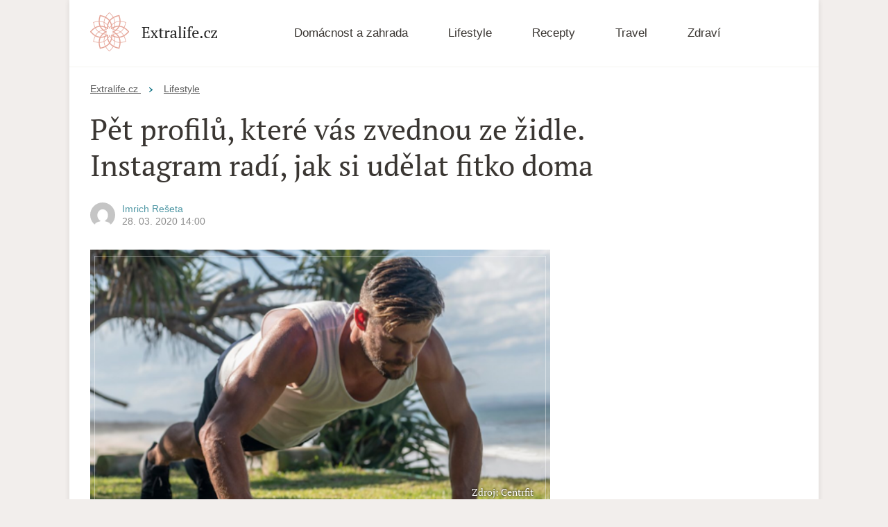

--- FILE ---
content_type: text/html; charset=utf-8
request_url: https://www.extralife.cz/instagram-radi-jak-si-udelat-fitko-doma-pet-profilu-ktere-vas-zvednou-ze-zidle_41892
body_size: 24066
content:
<!doctype html>
<html lang="cs">

<head>
    <meta charset="UTF-8" />
    <meta name="viewport" content="width=device-width, initial-scale=1, user-scalable=yes"/>
    <link rel="icon" href="/assets/images/favicon.ico">
    <link rel='dns-prefetch' href='//s.w.org' />
    <link rel='stylesheet' id='extra-style-css' href='/assets/css/styles.css?ver=1.0.100rm' type='text/css' media='all' />
    <link rel='stylesheet' id='branding-fix-css' href='/assets/css/seznam-branding.css?ver=1.0.100rm' type='text/css' media='all' />
    <script type='text/javascript' src='/assets/js/jquery.js'></script>
    <meta http-equiv="X-UA-Compatible" content="IE=edge" />
    <meta property="fb:app_id" content="" />

    
    <script type="application/ld&#x2B;json" suppress-error="BL9992">{
  "@context": "https://schema.org",
  "@graph": [
    {
      "@type": "WebSite",
      "@id": "https://www.extralife.cz/#website",
      "url": "https://www.extralife.cz/",
      "name": "Extralife.cz"
    },
    {
      "@type": "NewsArticle",
      "@id": "https://www.extralife.cz/instagram-radi-jak-si-udelat-fitko-doma-pet-profilu-ktere-vas-zvednou-ze-zidle_41892",
      "headline": "Pět profilů, které vás zvednou ze židle. Instagram radí, jak si udělat fitko doma",
      "datePublished": "2020-03-28T14:00:55\u002B01:00",
      "dateModified": "2020-03-28T14:00:55\u002B01:00",
      "discussionUrl": "https://www.extralife.cz/instagram-radi-jak-si-udelat-fitko-doma-pet-profilu-ktere-vas-zvednou-ze-zidle_41892/diskuze",
      "mainEntityOfPage": "https://www.extralife.cz/instagram-radi-jak-si-udelat-fitko-doma-pet-profilu-ktere-vas-zvednou-ze-zidle_41892#webpage",
      "author": {
        "@type": "Person",
        "name": "Imrich Rešeta",
        "url": "https://www.extralife.cz/author/imrich-reseta"
      },
      "description": "Polovina globální populace uvízla doma, většinou v ne moc velkém prostoru. To ale neznamená, že bychom se nemohli hýbat. Podívejte se na nejzajímavější tréninkové profily, které jsou dostupné zdarma.",
      "publisher": {
        "@type": "Organization",
        "name": "Extralife.cz",
        "logo": {
          "@type": "ImageObject",
          "url": null,
          "width": 500,
          "height": 137
        }
      },
      "image": {
        "@type": "ImageObject",
        "url": "https://media.extralife.cz/test/lifee/202003unnamed-1024x576.png",
        "creditText": "Centrfit",
        "width": 1024,
        "height": 576
      }
    },
    {
      "@type": "WebPage",
      "@id": "https://www.extralife.cz/instagram-radi-jak-si-udelat-fitko-doma-pet-profilu-ktere-vas-zvednou-ze-zidle_41892#webpage",
      "url": "https://www.extralife.cz/instagram-radi-jak-si-udelat-fitko-doma-pet-profilu-ktere-vas-zvednou-ze-zidle_41892",
      "inLanguage": "cs-CZ",
      "name": "Pět profilů, které vás zvednou ze židle. Instagram radí, jak si udělat fitko doma",
      "isPartOf": {
        "@id": "https://www.extralife.cz/#website"
      },
      "primaryImageOfPage": {
        "@id": "https://www.extralife.cz/instagram-radi-jak-si-udelat-fitko-doma-pet-profilu-ktere-vas-zvednou-ze-zidle_41892#primaryimage"
      },
      "datePublished": "2020-03-28T14:00:55\u002B01:00",
      "dateModified": "2020-03-28T14:00:55\u002B01:00",
      "author": {
        "@id": "https://www.extralife.cz#author-881"
      },
      "description": "Polovina globální populace uvízla doma, většinou v ne moc velkém prostoru. To ale neznamená, že bychom se nemohli hýbat. Podívejte se na nejzajímavější tréninkové profily, které jsou dostupné zdarma.",
      "discussionUrl": "https://www.extralife.cz/instagram-radi-jak-si-udelat-fitko-doma-pet-profilu-ktere-vas-zvednou-ze-zidle_41892/diskuze"
    },
    [
      {
        "@type": "Person",
        "@id": "https://www.extralife.cz#author-881",
        "name": "Imrich Rešeta",
        "url": "https://www.extralife.cz/author/imrich-reseta"
      }
    ],
    {
      "@type": "ImageObject",
      "@id": "https://www.extralife.cz/instagram-radi-jak-si-udelat-fitko-doma-pet-profilu-ktere-vas-zvednou-ze-zidle_41892#primaryimage",
      "url": "https://media.extralife.cz/test/lifee/202003unnamed-1024x576.png",
      "width": 1024,
      "height": 576,
      "caption": "Centrfit"
    }
  ]
}</script>
    <title>P&#x11B;t profil&#x16F;, kter&#xE9; v&#xE1;s zvednou ze &#x17E;idle. Instagram rad&#xED;, jak si ud&#x11B;lat fitko doma</title><meta name="description" content="Polovina glob&#xE1;ln&#xED; populace uv&#xED;zla doma, v&#x11B;t&#x161;inou v ne moc velk&#xE9;m prostoru. To ale neznamen&#xE1;, &#x17E;e bychom se nemohli h&#xFD;bat. Pod&#xED;vejte se na nejzaj&#xED;mav&#x11B;j&#x161;&#xED; tr&#xE9;ninkov&#xE9; profily, kter&#xE9; jsou dostupn&#xE9; zdarma." />
<meta name="szn:permalink" content="www.extralife.cz/instagram-radi-jak-si-udelat-fitko-doma-pet-profilu-ktere-vas-zvednou-ze-zidle_41892" />

<link rel="canonical" href="https://www.extralife.cz/instagram-radi-jak-si-udelat-fitko-doma-pet-profilu-ktere-vas-zvednou-ze-zidle_41892" />
    <meta property="og:title" content="P&#x11B;t profil&#x16F;, kter&#xE9; v&#xE1;s zvednou ze &#x17E;idle. Instagram rad&#xED;, jak si ud&#x11B;lat fitko doma &#x2013; Extralife.cz" />
<meta property="og:url" content="https://www.extralife.cz/instagram-radi-jak-si-udelat-fitko-doma-pet-profilu-ktere-vas-zvednou-ze-zidle_41892" />
<meta property="og:type" content="article">
<meta property="og:description" content="Polovina glob&#xE1;ln&#xED; populace uv&#xED;zla doma, v&#x11B;t&#x161;inou v ne moc velk&#xE9;m prostoru. To ale neznamen&#xE1;, &#x17E;e bychom se nemohli h&#xFD;bat. Pod&#xED;vejte se na nejzaj&#xED;mav&#x11B;j&#x161;&#xED; tr&#xE9;ninkov&#xE9; profily, kter&#xE9; jsou dostupn&#xE9; zdarma." />
<meta property="og:image" content="https://media.extralife.cz/test/lifee/202003unnamed-740x416.png" />
<meta property="og:image:secure_url" content="https://media.extralife.cz/test/lifee/202003unnamed-740x416.png" />
<meta property="og:image:width" content="740" /><meta property="og:image:height" content="416" /><meta property="og:site_name" content="Extralife.cz" />
<meta property="og:locale" content="cs_CZ">
<meta property="og:published_time" content="2020-03-28T14:00:55&#x2B;01:00" />
<meta property="og:modified_time" content="2020-03-28T14:00:55&#x2B;01:00" />
<meta property="article:publisher" />
<meta property="fb:app_id" />
    <meta name="twitter:card" content="summary"><meta name="twitter:title" content="P&#x11B;t profil&#x16F;, kter&#xE9; v&#xE1;s zvednou ze &#x17E;idle. Instagram rad&#xED;, jak si ud&#x11B;lat fitko doma" />
<meta name="twitter:description" content="Polovina glob&#xE1;ln&#xED; populace uv&#xED;zla doma, v&#x11B;t&#x161;inou v ne moc velk&#xE9;m prostoru. To ale neznamen&#xE1;, &#x17E;e bychom se nemohli h&#xFD;bat. Pod&#xED;vejte se na nejzaj&#xED;mav&#x11B;j&#x161;&#xED; tr&#xE9;ninkov&#xE9; profily, kter&#xE9; jsou dostupn&#xE9; zdarma." />
<meta name="twitter:image" content="https://media.extralife.cz/test/lifee/202003unnamed-740x416.png" />
    <meta property="burda_ads:content_type" content="article">
    <meta property="burda_ads:tags" content="Chris Hemsworth,fitness,instagram">

    
    <script suppress-error="BL9992">
    const initUpScore = function() {
        (function(u,p,s,c,r){u[r]=u[r]||function(p){(u[r].q=u[r].q||[]).push(p)},u[r].ls=1*new Date();
        var a=p.createElement(s),m=p.getElementsByTagName(s)[0];a.async=1;a.src=c;m.parentNode.insertBefore(a,m) })(window,document,'script','//files.upscore.com/async/upScore.js','upScore');

        const options = {
  "config": {
    "domain": "extralife.cz",
    "article": ".content",
    "track_positions": false
  },
  "data": {
    "section": "Lifestyle",
    "taxonomy": "",
    "object_id": "article-2687",
    "pubdate": "2020-03-28T14:00:55\u002B01:00",
    "author": "Imrich Rešeta",
    "object_type": "article",
    "content_type": 0
  }
};
        if (Object.keys(options).length > 0) {
            upScore(options);
        }

        const event = {};
        if (Object.keys(event).length > 0) {
            upScore(event);
        }
    }
</script>


    <script src="/assets/js/upscore.js"></script>
    
    <script type="application/ld+json">
        {
        "@context": "http://schema.org",
        "@type": "WebSite",
        "name": "Extralife",
        "url": "https://www.extralife.cz"
        }
    </script>
    
    <!-- Burda Ads -->
    
<script>
  const nativeSrcProperty = Object.getOwnPropertyDescriptor(HTMLScriptElement.prototype, 'src');

  Object.defineProperty(HTMLScriptElement.prototype, 'src', {
    get: function () {
      return nativeSrcProperty.get.call(this);
    },

    set: function (value) {
      if (value?.includes('privacy-center.org')) {
        this.fetchPriority = 'high';

        Object.defineProperty(HTMLScriptElement.prototype, 'src', {
          ...nativeSrcProperty
        });
      }

      nativeSrcProperty.set.call(this, value);
    }
  });
</script> 

<link rel="preconnect" as="script" href="https://sdk.privacy-center.org/"/>
<link rel="preload" as="script" fetchpriority="high" href="https://sdk.privacy-center.org/9a8e2159-3781-4da1-9590-fbf86806f86e/loader.js?target=www.extralife.cz"/>
<script>(function(){function i(e){if(!window.frames[e]){if(document.body&&document.body.firstChild){var t=document.body;var n=document.createElement("iframe");n.style.display="none";n.name=e;n.title=e;t.insertBefore(n,t.firstChild)}else{setTimeout(function(){i(e)},5)}}}function e(n,o,r,f,s){function e(e,t,n,i){if(typeof n!=="function"){return}if(!window[o]){window[o]=[]}var a=!1;if(s){a=s(e,i,n)}if(!a){window[o].push({command:e,version:t,callback:n,parameter:i})}}e.stub=!0;e.stubVersion=2;function t(i){if(!window[n]||window[n].stub!==!0){return}if(!i.data){return}var a=typeof i.data==="string";var e;try{e=a?JSON.parse(i.data):i.data}catch(t){return}if(e[r]){var o=e[r];window[n](o.command,o.version,function(e,t){var n={};n[f]={returnValue:e,success:t,callId:o.callId};if(i.source){i.source.postMessage(a?JSON.stringify(n):n,"*")}},o.parameter)}}if(typeof window[n]!=="function"){window[n]=e;if(window.addEventListener){window.addEventListener("message",t,!1)}else{window.attachEvent("onmessage",t)}}}e("__tcfapi","__tcfapiBuffer","__tcfapiCall","__tcfapiReturn");i("__tcfapiLocator")})()</script>
<script async src="https://sdk.privacy-center.org/9a8e2159-3781-4da1-9590-fbf86806f86e/loader.js?target=www.extralife.cz" id="spcloader" charset="utf-8"></script>

<script>
    window.burdaAds = window.burdaAds || { queue: [] };
</script>


<link rel="stylesheet" media="all" href="https://ads.burdadigital.cz/sites/default/files/public/burda_ads/prod/dist/extralife/v5/burda-ads.css?version="/>
<link rel="stylesheet" media="all" href="/css/burda-ads.css?v=47DEQpj8HBSa-_TImW-5JCeuQeRkm5NMpJWZG3hSuFU" />
<script src="https://ads.burdadigital.cz/sites/default/files/public/json/extralife/burda-ads--config.js"></script>
<script src="https://ads.burdadigital.cz/sites/default/files/public/burda_ads/prod/dist/extralife/v5/burda-ads--critical.js?version="></script>
<script src="https://ads.burdadigital.cz/sites/default/files/public/burda_ads/prod/dist/extralife/v5/burda-ads.js?version=" async></script>

<script src="//securepubads.g.doubleclick.net/tag/js/gpt.js" async></script>
<script src="//cdn.performax.cz/yi/adsbypx/px_autoads.js" async></script>
<script suppress-error="BL9992">

    const burdaAdsConstants = {
        device: {
            desktop: 'desktop',
            mobile: 'mobile'
        },
        traffic: {
            burda: 'burda',
            seznam: 'seznam',
            economia: 'economia'
        }
    }

    function BurdaAdsGetDevice() {
        return burdaAds.getDevice();
    }

    function BurdaAdsIsMobile() {
        return burdaAds.getDevice() === burdaAdsConstants.device.mobile;
    }

    function BurdaAdsGetTrafficType() {
        return burdaAds.getTrafficType();
    }

    function BurdaAdsIsSeznam() {
        return burdaAds.isSeznam();
    }

    function BurdaAdsGetContainerSelector() {
        return `.ui-advert-container--traffic--${burdaAds.getTrafficType()}.ui-advert-container--device--${burdaAds.getDevice()}`;
    }

    function BurdaAdsAddAdvert(element, areaId, type, devices, traffic, width, height, dynamic = false, callback, groupName) {
        if (!areaId) {
            BurdaAdsLogger.error(`AreaId for draw BurdaAd is not defined`);
        }
        if (!type) {
            type = 'none';
        }
        const containerElement = document.createElement('div');
        if (width) {
            containerElement.style.setProperty('--ui-advert-container-width', width);
        }
        if (height) {
            containerElement.style.setProperty('--ui-advert-container-height', height);
        }
        containerElement.classList.add(
        `ui-advert-container--traffic--${traffic}`,
        'ui-advert-container--traffic',
        `ui-advert-container--type--${type}`,
        'ui-advert-container--type');
        devices.forEach(device => {
            containerElement.classList.add(`ui-advert-container--device--${device}`);
        });
        containerElement.classList.add('ui-advert-container--device', 'ui-advert-container');
        containerElement.setAttribute('data-advert-container', '');
        containerElement.setAttribute('data-advert-container-id', areaId);
        containerElement.setAttribute('data-advert-container-group-name', groupName ? groupName : areaId);
        if (type === 'rollband') {
            containerElement.setAttribute('data-advert-container-external-gam-admin', 'rollband')
        }
        if (element === null) {
            document.currentScript.insertAdjacentElement('beforebegin', containerElement);
        }
        else {
            element.insertAdjacentElement('afterbegin', containerElement);
        }
        const burdaAdsObject = {
            areaId: areaId
        };
        if (dynamic) {
            burdaAdsObject.groupName = groupName ? groupName : areaId.toString();
            if (callback) {
                burdaAdsObject.callbacks = {
                    slotRenderEnded: callback
                }
            }
            burdaAds.addAdvert(burdaAdsObject);
        }
    }

    function BurdaAdsReloadAdvert(element) {
        burdaAds.reloadAdvert(element);
    }

    class BurdaAdsLogger {
        static prefix = '[AdSystem]';

        static log(message) {
            console.log(`%c[${BurdaAdsLogger.prefix}] %c${message}`, 'color: #3498db; font-weight: bold;', 'color: black;');
        }

        static warn(message) {
            console.warn(`%c[${BurdaAdsLogger.prefix}] %c${message}`, 'color: #e67e22; font-weight: bold;', 'color: black;');
        }

        static error(message) {
            console.error(`%c[${BurdaAdsLogger.prefix}] %c${message}`, 'color: #e74c3c; font-weight: bold;', 'color: black;');
        }
    }


</script>

    <!-- Global site tag (gtag.js) - Google Analytics -->
    <script async src="https://www.googletagmanager.com/gtag/js?id=UA-88735481-1"></script>
    <script>
        window.dataLayer = window.dataLayer || [];
        function gtag() { dataLayer.push(arguments); }
        gtag('js', new Date());
        window.didomiOnReady = window.didomiOnReady || [];
        window.didomiOnReady.push(function () {
            if (window.Didomi.getUserConsentStatus('publishers-Kqq3iPge', 'c:extraonli-9GMqyEze') == true) {
                gtag('config', 'UA-88735481-1');
                console.log("Google Analytics called")
            }
            else {
                gtag('config', 'UA-88735481-1', { client_storage: 'none', anonymize_ip: true });
                console.log("Google anonymize_ip: true")
            }
        });

    </script>

    <script type="text/javascript">
        var windowWidth = 1;
        if (window.innerWidth) {
            windowWidth = window.innerWidth;
        }
    </script>

    <script>
        (function ($) {
            $.getParameterByName = function (name) {
                var regexS = "[\?&]" + name + "=([^&#]*)",
                    regex = new RegExp(regexS),
                    results = regex.exec(window.location.search);
                if (results == null) {
                    return "";
                } else {
                    return decodeURIComponent(results[1].replace(/\+/g, " "));
                }
            };
            window.localSeznamAds = 0;
            if (typeof (Storage) !== "undefined") {
                /*
                if (BurdaAdsIsSeznam()) {
                    window.localSeznamAds = 1;
                    var SeznamAdsScript = document.createElement("script");
                    SeznamAdsScript.src = "https://ssp.seznam.cz/static/js/ssp.js";
                    document.write(SeznamAdsScript.outerHTML);
                    console.log("%c Seznam ADS Initialization", "background:green;color:white;");
                    console.log("%c !!! Seznam ADS READY", "background:green;color:white;");
                } else {
                    console.log("%c No Condition met for SEZNAM Ads", "background:red;color:white;");
                }
                 */
            }
        })(jQuery);
    </script>
    
    <!-- Google Tag Manager -->
    <script>
        (function (w, d, s, l, i) {
            w[l] = w[l] || []; w[l].push({
                'gtm.start':
                    new Date().getTime(), event: 'gtm.js'
            }); var f = d.getElementsByTagName(s)[0],
                j = d.createElement(s), dl = l != 'dataLayer' ? '&l=' + l : ''; j.async = true; j.src =
                    'https://www.googletagmanager.com/gtm.js?id=' + i + dl; f.parentNode.insertBefore(j, f);
        })(window, document, 'script', 'dataLayer', 'GTM-MDCN4J4');
    </script>
    <!-- End Google Tag Manager -->
</head>

<body class="ui-page ui-page--extralife">

    <!-- Google Tag Manager (noscript) -->
    <noscript>
        <iframe src="https://www.googletagmanager.com/ns.html?id=GTM-MDCN4J4"
                height="0" width="0" style="display: none; visibility: hidden"></iframe>
    </noscript>
    <!-- End Google Tag Manager (noscript) -->
    <div id="fb-root"></div>
    <!-- Load Facebook Jssdk-->
    <script>

        function LoadFacebookJssdkV3_2() {
            window.calledScriptsList = window.calledScriptsList || [];
            if (window.calledScriptsList.indexOf("_facebookJssdk_3_2") == -1) {

                let script = document.createElement('script');
                script.src = "https://connect.facebook.net/cs_CZ/sdk.js#xfbml=1&version=v3.2";
                script.async = true;
                script.crossOrigin = "anonymous"
                script.defer = true;
                script.id = "facebook-jssdk";
                document.body.append(script);

                console.log('loading _facebookJssdk_3_2');
                window.calledScriptsList.push("_facebookJssdk_3_2");
            }
        }

        window.didomiOnReady = window.didomiOnReady || [];
        window.didomiOnReady.push(function () {
            if (window.Didomi.getUserConsentStatusForVendor('c:extraonli-9GMqyEze') == true //Extra Online Media s.r.o.
                || (window.Didomi.getUserConsentStatusForPurpose('publishers-Kqq3iPge') == true// Analytics
                    && window.Didomi.getUserConsentStatusForPurpose('publishers-XWZ2b3AK') == true)//Content personalization

            ) {
                LoadFacebookJssdkV3_2();

            }
        });

        window.didomiEventListeners = window.didomiEventListeners || [];
        window.didomiEventListeners.push({
            event: 'consent.changed',
            listener: function (context) {
                if (window.Didomi.getUserConsentStatusForVendor('c:extraonli-9GMqyEze') == true //Extra Online Media s.r.o.
                    || (window.Didomi.getUserConsentStatusForPurpose('publishers-Kqq3iPge') == true// Analytics
                        && window.Didomi.getUserConsentStatusForPurpose('publishers-XWZ2b3AK') == true)//Content personalization

                ) {
                    LoadFacebookJssdkV3_2();
                }
            }
        });

    </script>
    <!--End Facebook Jssdk -->

    


<!--
<div class="leaderboard-1-wrapper">
    <component
        type="typeof(BurdaAdsAd)"
        render-mode="Static"
        param-AreaId="10356"
        param-Type="leaderboard"
        param-Devices="System.Collections.Generic.List`1[System.String]"
        param-Traffic="burda"
    />
    <component
        type="typeof(BurdaAdsAd)"
        render-mode="Static"
        param-AreaId="10622"
        param-Type="leaderboard"
        param-Devices="System.Collections.Generic.List`1[System.String]"
        param-Traffic="seznam"
    />
</div>
-->
    <main class="extralife branding-wrapper" id="extralife-container">
        <header>
    <div class="search-form-mobile">
        <form>
            <input type="text" placeholder="Hledaný text">
            <input type="submit" value=" ">
            <span class="close">
                <img src="/assets/images/close-search.png" alt="Close search" class="close-search">
            </span>
        </form>
    </div>
    <a href="https://www.extralife.cz">
        <img src="/assets/images/logo.png" class="header-logo" alt="ExtraLife Logo" height="56" />
    </a>

    <nav class="desktop-nav">
        <ul id="menu-hlavni-menu" class="">
                    <li id="menu-item-1"
                        class="menu-item menu-item-type-taxonomy menu-item-object-category menu-item-1">
                        <a href="/rubrika/domacnost-a-zahrada">Domácnost a zahrada</a>
                    </li>
                    <li id="menu-item-2"
                        class="menu-item menu-item-type-taxonomy menu-item-object-category menu-item-2">
                        <a href="/rubrika/lifestyle">Lifestyle</a>
                    </li>
                    <li id="menu-item-3"
                        class="menu-item menu-item-type-taxonomy menu-item-object-category menu-item-3">
                        <a href="/rubrika/recepty">Recepty</a>
                    </li>
                    <li id="menu-item-4"
                        class="menu-item menu-item-type-taxonomy menu-item-object-category menu-item-4">
                        <a href="/rubrika/travel">Travel</a>
                    </li>
                    <li id="menu-item-5"
                        class="menu-item menu-item-type-taxonomy menu-item-object-category menu-item-5">
                        <a href="/rubrika/zdravi">Zdraví</a>
                    </li>
        </ul>
    </nav>
    <button class="hamburger-menu-toggle" aria-label="Menu">
        <span class="bar"></span>
        <span class="bar"></span>
        <span class="bar"></span>
    </button>
    <!--
    <div class="icons">
        <ul>
            <li>
                <a href="https://www.facebook.com/Extralife-241806733142988/" target="_blank">
                    <img src="~/assets/images/facebook.svg">
                </a>
            </li>
            <li>
                <a href="https://www.instagram.com/extralife.cz/" target="_blank">
                    <img src="~/assets/images/instagram.svg">
                </a>
            </li>
        </ul>
    </div>

    -->
    <script>
        document.addEventListener('DOMContentLoaded', function() {
            const hamburgerToggle = document.querySelector('.hamburger-menu-toggle');
            const desktopNav = document.querySelector('nav.desktop-nav'); // Cílíme přímo na stávající nav

            if (hamburgerToggle && desktopNav) {
                hamburgerToggle.addEventListener('click', () => {
                    hamburgerToggle.classList.toggle('is-active'); // Animace hamburgeru
                    desktopNav.classList.toggle('active'); // Zobrazení/skrytí menu
                    document.body.classList.toggle('no-scroll'); // Zamezení scrollování stránky
                });
            }

            // Volitelné: Zavřít menu po kliknutí na odkaz
            // Cílíme na odkazy uvnitř dynamicky generovaného UL
            const navLinks = document.querySelectorAll('nav.desktop-nav ul#menu-hlavni-menu a');
            navLinks.forEach(link => {
                link.addEventListener('click', () => {
                    hamburgerToggle.classList.remove('is-active');
                    desktopNav.classList.remove('active');
                    document.body.classList.remove('no-scroll');
                });
            });
        });
    </script>
</header>
    <div class="extrastory-article-detail">
    <ol itemscope
        itemtype="https://schema.org/BreadcrumbList"
        class="breadcrumb">
        <li itemprop="itemListElement"
            itemscope
            itemtype="https://schema.org/ListItem">
            <a itemtype="https://schema.org/Thing"
               itemprop="item"
               href="https://www.extralife.cz">
                <span itemprop="name">Extralife.cz</span>
            </a>
            <meta itemprop="position" content="1" />
        </li>
        <img src="/assets/images/breadcrumb.svg" alt="Breadcrumb arrow" />
                <li itemprop="itemListElement"
                    itemscope
                    itemtype="https://schema.org/ListItem">
                    <a itemtype="https://schema.org/Thing"
                       itemprop="item"
                       href="/rubrika/lifestyle">
                        <span itemprop="name">Lifestyle</span>
                    </a>
                    <meta itemprop="position" content="2" />
                </li>
    </ol>

    <h1>
        P&#x11B;t profil&#x16F;, kter&#xE9; v&#xE1;s zvednou ze &#x17E;idle. Instagram rad&#xED;, jak si ud&#x11B;lat fitko doma
    </h1>
    <div class="content" id="data-sticky-container">
        <article data-sticky-container>
                    <div class="post-author">
                        <div class="author">
                                <img alt=""
                                     src="https://secure.gravatar.com/avatar/9bd66bbbaf38dea895b899853bd28a49?s=36&#038;d=mm&#038;r=g"
                                     srcset="https://secure.gravatar.com/avatar/9bd66bbbaf38dea895b899853bd28a49?s=72&#038;d=mm&#038;r=g2x" class="avatar avatar-36 photo"
                                     height="36"
                                     width="36" />
                            <p>
                                <a href="/author/imrich-reseta"
                                   title="Příspěvky od Imrich Re&#x161;eta"
                                   rel="author">Imrich Re&#x161;eta</a><br />28. 03. 2020 14:00
                            </p>
                        </div>
                        <div class="social-share">
                            <div class="fb-like"
                                 data-href="/instagram-radi-jak-si-udelat-fitko-doma-pet-profilu-ktere-vas-zvednou-ze-zidle_41892"
                                 data-width=""
                                 data-layout="button"
                                 data-action="like"
                                 data-size="large"
                                 data-show-faces="true"
                                 data-share="false"></div>
                            <div class="fb-share-button"
                                 data-href="/instagram-radi-jak-si-udelat-fitko-doma-pet-profilu-ktere-vas-zvednou-ze-zidle_41892"
                                 data-layout="button"
                                 data-size="large">
                                <a target="_blank"
                                   href="https://www.facebook.com/sharer/sharer.php?u=2%7c%2finstagram-radi-jak-si-udelat-fitko-doma-pet-profilu-ktere-vas-zvednou-ze-zidle_41892"
                                   class="fb-xfbml-parse-ignore">Sdílet</a>
                            </div>
                        </div>
                    </div>
                <div class="thumbnail">
                    <img width="670"
                         height="377"
                         src="https://media.extralife.cz/test/lifee/202003unnamed-670x377.png"
                         class="attachment-article size-article
                                wp-post-image"
                         alt="Centrfit" />
                    <span>Zdroj: Centrfit</span>
                </div>

            <p class="perex">
                Polovina globální populace uvízla doma, většinou v ne moc velkém prostoru. To ale neznamená, že bychom se nemohli hýbat. Podívejte se na nejzajímavější tréninkové profily, které jsou dostupné zdarma.
            </p>
            
            <!--
            <div class="rectangle-ad-4-wrapper">
                <component
                    type="typeof(BurdaAdsAd)"
                    render-mode="Static"
                    param-AreaId="10345"
                    param-Type="rectangle"
                    param-Devices="System.Collections.Generic.List`1[System.String]"
                    param-Traffic="burda"
                />
                <component
                    type="typeof(BurdaAdsAd)"
                    render-mode="Static"
                    param-AreaId="10346"
                    param-Type="mobile-rectangle"
                    param-Devices="System.Collections.Generic.List`1[System.String]"
                    param-Traffic="burda"
                />
                <component
                    type="typeof(BurdaAdsAd)"
                    render-mode="Static"
                    param-AreaId="10612"
                    param-Type="rectangle"
                    param-Devices="System.Collections.Generic.List`1[System.String]"
                    param-Traffic="seznam"
                />
                <component
                    type="typeof(BurdaAdsAd)"
                    render-mode="Static"
                    param-AreaId="10613"
                    param-Type="mobile-rectangle"
                    param-Devices="System.Collections.Generic.List`1[System.String]"
                    param-Traffic="seznam"
                />
            </div>
            -->
            <p>Pro mnoho lidí znamená současná situace home office a tedy zvýšení hodin strávených sezením. A čím víc člověk sedí, tím méně se mu chce pak rozhýbat. Zejména v pohodlném domácím prostředí. Pojďme s tím něco udělat.</p><div><div class="gallery-container">
                    <h2>Fotogalerie</h2>
                    <div class="gallery-strip">
                        <a href="/fotky/fitness-influenceri-kayla-itsines-amanda-bisk-marie-helen-bowers-zuzka-light_30556/1?back=%2finstagram-radi-jak-si-udelat-fitko-doma-pet-profilu-ktere-vas-zvednou-ze-zidle_41892"><img src="https://media.extralife.cz/test/lifee/201910Snímek-obrazovky-2019-10-05-v-14.48.08-165x100.png"></a>
						<a href="/fotky/fitness-influenceri-kayla-itsines-amanda-bisk-marie-helen-bowers-zuzka-light_30556/2?back=%2finstagram-radi-jak-si-udelat-fitko-doma-pet-profilu-ktere-vas-zvednou-ze-zidle_41892"><img src="https://media.extralife.cz/test/lifee/201910Snímek-obrazovky-2019-10-05-v-14.56.35-165x100.png"></a>
						<a href="/fotky/fitness-influenceri-kayla-itsines-amanda-bisk-marie-helen-bowers-zuzka-light_30556/3?back=%2finstagram-radi-jak-si-udelat-fitko-doma-pet-profilu-ktere-vas-zvednou-ze-zidle_41892"><img src="https://media.extralife.cz/test/lifee/201910Snímek-obrazovky-2019-10-05-v-14.45.59-165x100.png"></a>
						<a href="/fotky/fitness-influenceri-kayla-itsines-amanda-bisk-marie-helen-bowers-zuzka-light_30556/4?back=%2finstagram-radi-jak-si-udelat-fitko-doma-pet-profilu-ktere-vas-zvednou-ze-zidle_41892">
                            <span class="counter">
                                 <span class="desktop">Dalších 7 fotek</span><span class="mobile">Dalších 8 fotek</span>
                            </span><img src="https://media.extralife.cz/test/lifee/201910Snímek-obrazovky-2019-10-26-v-16.36.52-165x100.png">
                        </a>
                    </div>
</div></div><p>Newyorská trenérka <strong>Ebonny Fowler </strong>vidí v cvičení hlavně zábavu a díky své <a href="/zdravi/jste-unaveni-4-tipy-diky-kterym-budete-mit-po-ranu-vice-energie_947.html">energii</a> dokáže strhnout nejednoho lenocha. Na profil <strong>@funwithfit</strong> natáčí videa v doslova domáckém prostředí, není to klasické instagramové pozlátko. Ať už zkusíte její osmiminutové přecvičení celé figury, zpevnění středu těla nebo jen cviky zaměřené na zadek, všechno je maximálně funkční. Ebonny je inspirativní nejen cvičením a figurou. Na linii „Fun With Fit“ naskočila poté, co se stala obětí sexuálně motivovaného násilí. A našla v sobě sílu nejen jít dál, ale také posílit ostatní.</p><p><blockquote class="instagram-media" style="background: #FFF; border: 0; border-radius: 3px; box-shadow: 0 0 1px 0 rgba(0,0,0,0.5),0 1px 10px 0 rgba(0,0,0,0.15); margin: 1px; max-width: 540px; min-width: 326px; padding: 0; width: calc(100% - 2px);" data-instgrm-permalink="https://www.instagram.com/p/B94t000JBSu/?utm_source=ig_embed&amp;utm_campaign=loading" data-instgrm-version="12"><p><div style="padding: 16px;"><p>&nbsp;</p><p><div style="display: flex; flex-direction: row; align-items: center;"><p><div style="background-color: #f4f4f4; border-radius: 50%; flex-grow: 0; height: 40px; margin-right: 14px; width: 40px;"></div><p><div style="display: flex; flex-direction: column; flex-grow: 1; justify-content: center;"><p><div style="background-color: #f4f4f4; border-radius: 4px; flex-grow: 0; height: 14px; margin-bottom: 6px; width: 100px;"></div><p><div style="background-color: #f4f4f4; border-radius: 4px; flex-grow: 0; height: 14px; width: 60px;"></div><p></p></div><p></p></div><p><div style="padding: 19% 0;"></div><p><div style="display: block; height: 50px; margin: 0 auto 12px; width: 50px;"></div><p><div style="padding-top: 8px;"><p><div style="color: #3897f0; font-family: Arial,sans-serif; font-size: 14px; font-style: normal; font-weight: 550; line-height: 18px;">Zobrazit příspěvek na Instagramu</div><p></p></div><p><div style="padding: 12.5% 0;"></div><p><div style="display: flex; flex-direction: row; margin-bottom: 14px; align-items: center;"><p><div><p><div style="background-color: #f4f4f4; border-radius: 50%; height: 12.5px; width: 12.5px; transform: translateX(0px) translateY(7px);"></div><p><div style="background-color: #f4f4f4; height: 12.5px; transform: rotate(-45deg) translateX(3px) translateY(1px); width: 12.5px; flex-grow: 0; margin-right: 14px; margin-left: 2px;"></div><p><div style="background-color: #f4f4f4; border-radius: 50%; height: 12.5px; width: 12.5px; transform: translateX(9px) translateY(-18px);"></div><p></p></div><p><div style="margin-left: 8px;"><p><div style="background-color: #f4f4f4; border-radius: 50%; flex-grow: 0; height: 20px; width: 20px;"></div><p><div style="width: 0; height: 0; border-top: 2px solid transparent; border-left: 6px solid #f4f4f4; border-bottom: 2px solid transparent; transform: translateX(16px) translateY(-4px) rotate(30deg);"></div><p></p></div><p><div style="margin-left: auto;"><p><div style="width: 0px; border-top: 8px solid #F4F4F4; border-right: 8px solid transparent; transform: translateY(16px);"></div><p><div style="background-color: #f4f4f4; flex-grow: 0; height: 12px; width: 16px; transform: translateY(-4px);"></div><p><div style="width: 0; height: 0; border-top: 8px solid #F4F4F4; border-left: 8px solid transparent; transform: translateY(-4px) translateX(8px);"></div><p></p></div><p></p></div><p><div style="display: flex; flex-direction: column; flex-grow: 1; justify-content: center; margin-bottom: 24px;"><p><div style="background-color: #f4f4f4; border-radius: 4px; flex-grow: 0; height: 14px; margin-bottom: 6px; width: 224px;"></div><p><div style="background-color: #f4f4f4; border-radius: 4px; flex-grow: 0; height: 14px; width: 144px;"></div><p></p></div><p>&nbsp;</p><p style="color: #c9c8cd; font-family: Arial,sans-serif; font-size: 14px; line-height: 17px; margin-bottom: 0; margin-top: 8px; overflow: hidden; padding: 8px 0 7px; text-align: center; text-overflow: ellipsis; white-space: nowrap;"><a style="color: #c9c8cd; font-family: Arial,sans-serif; font-size: 14px; font-style: normal; font-weight: normal; line-height: 17px; text-decoration: none;" href="https://www.instagram.com/p/B94t000JBSu/?utm_source=ig_embed&amp;utm_campaign=loading" target="_blank" rel="noopener">Příspěvek sdílený Ebonny Fowler (@funwithfit)</a>, <time style="font-family: Arial,sans-serif; font-size: 14px; line-height: 17px;" datetime="2020-03-18T19:09:11+00:00">Bře 18, 2020 v 12:09 PDT</time></p><p></p></div></blockquote><p><script async="" src="//www.instagram.com/embed.js"></script></p><p><strong>Jeanette Jenkins</strong> je trošku jiná liga. Pracovala pro zpěvačky Pink nebo Aliciu Keys, je dynamická a nekompromisní, takže je patrně vhodnější pro pokročilé. Než se vám zamotá hlava z víc jak čtyř tisíc příspěvků na profilu <strong>@msjeanettejenkins</strong>, vězte, že to má být především o vás a nemusíte nutně držet krok s Jeanette. Berte to jako <a href="/trendy/ceske-podcasty-pro-zeny-kdo-vas-bude-inspirovat-a-kdo-svym-slovem-zarucene-pobavi_39506.html">inspiraci</a>.</p><p><blockquote class="instagram-media" style="background: #FFF; border: 0; border-radius: 3px; box-shadow: 0 0 1px 0 rgba(0,0,0,0.5),0 1px 10px 0 rgba(0,0,0,0.15); margin: 1px; max-width: 540px; min-width: 326px; padding: 0; width: calc(100% - 2px);" data-instgrm-permalink="https://www.instagram.com/p/B-KkYqPHNG6/?utm_source=ig_embed&amp;utm_campaign=loading" data-instgrm-version="12"><p><div style="padding: 16px;"><p>&nbsp;</p><p><div style="display: flex; flex-direction: row; align-items: center;"><p><div style="background-color: #f4f4f4; border-radius: 50%; flex-grow: 0; height: 40px; margin-right: 14px; width: 40px;"></div><p><div style="display: flex; flex-direction: column; flex-grow: 1; justify-content: center;"><p><div style="background-color: #f4f4f4; border-radius: 4px; flex-grow: 0; height: 14px; margin-bottom: 6px; width: 100px;"></div><p><div style="background-color: #f4f4f4; border-radius: 4px; flex-grow: 0; height: 14px; width: 60px;"></div><p></p></div><p></p></div><p><div style="padding: 19% 0;"></div><p><div style="display: block; height: 50px; margin: 0 auto 12px; width: 50px;"></div><p><div style="padding-top: 8px;"><p><div style="color: #3897f0; font-family: Arial,sans-serif; font-size: 14px; font-style: normal; font-weight: 550; line-height: 18px;">Zobrazit příspěvek na Instagramu</div><p></p></div><p><div style="padding: 12.5% 0;"></div><p><div style="display: flex; flex-direction: row; margin-bottom: 14px; align-items: center;"><p><div><p><div style="background-color: #f4f4f4; border-radius: 50%; height: 12.5px; width: 12.5px; transform: translateX(0px) translateY(7px);"></div><p><div style="background-color: #f4f4f4; height: 12.5px; transform: rotate(-45deg) translateX(3px) translateY(1px); width: 12.5px; flex-grow: 0; margin-right: 14px; margin-left: 2px;"></div><p><div style="background-color: #f4f4f4; border-radius: 50%; height: 12.5px; width: 12.5px; transform: translateX(9px) translateY(-18px);"></div><p></p></div><p><div style="margin-left: 8px;"><p><div style="background-color: #f4f4f4; border-radius: 50%; flex-grow: 0; height: 20px; width: 20px;"></div><p><div style="width: 0; height: 0; border-top: 2px solid transparent; border-left: 6px solid #f4f4f4; border-bottom: 2px solid transparent; transform: translateX(16px) translateY(-4px) rotate(30deg);"></div><p></p></div><p><div style="margin-left: auto;"><p><div style="width: 0px; border-top: 8px solid #F4F4F4; border-right: 8px solid transparent; transform: translateY(16px);"></div><p><div style="background-color: #f4f4f4; flex-grow: 0; height: 12px; width: 16px; transform: translateY(-4px);"></div><p><div style="width: 0; height: 0; border-top: 8px solid #F4F4F4; border-left: 8px solid transparent; transform: translateY(-4px) translateX(8px);"></div><p></p></div><p></p></div><p><div style="display: flex; flex-direction: column; flex-grow: 1; justify-content: center; margin-bottom: 24px;"><p><div style="background-color: #f4f4f4; border-radius: 4px; flex-grow: 0; height: 14px; margin-bottom: 6px; width: 224px;"></div><p><div style="background-color: #f4f4f4; border-radius: 4px; flex-grow: 0; height: 14px; width: 144px;"></div><p></p></div><p>&nbsp;</p><p style="color: #c9c8cd; font-family: Arial,sans-serif; font-size: 14px; line-height: 17px; margin-bottom: 0; margin-top: 8px; overflow: hidden; padding: 8px 0 7px; text-align: center; text-overflow: ellipsis; white-space: nowrap;"><a style="color: #c9c8cd; font-family: Arial,sans-serif; font-size: 14px; font-style: normal; font-weight: normal; line-height: 17px; text-decoration: none;" href="https://www.instagram.com/p/B-KkYqPHNG6/?utm_source=ig_embed&amp;utm_campaign=loading" target="_blank" rel="noopener">Příspěvek sdílený Jeanette Jenkins (@msjeanettejenkins)</a>, <time style="font-family: Arial,sans-serif; font-size: 14px; line-height: 17px;" datetime="2020-03-25T17:33:02+00:00">Bře 25, 2020 v 10:33 PDT</time></p><p></p></div></blockquote><p><script async="" src="//www.instagram.com/embed.js"></script></p><div><div class="prolink">
                            <div class="prolink-image">
                                <a href="/zdravi/hladovka-mraziva-sprcha-kitesurfing-inspirujte-se-zdravym-zivotnim-stylem-uspesnych-lidi_18017"><img src="https://media.extralife.cz/test/lifee/201907branson-280x184.jpg"></a>
                            </div>
                            <a href="/zdravi/hladovka-mraziva-sprcha-kitesurfing-inspirujte-se-zdravym-zivotnim-stylem-uspesnych-lidi_18017" class="prolink-text">Hladovka, mrazivá sprcha, kitesurfing: Co dělají nejbohatší lidé světa, aby se udrželi fit</a>
</div></div><p><a href="/lifestyle/luxusni-sidlo-v-new-yorku-pripomina-zamek-versailles-co-nabizi-rezidence-za-skoro-2-miliardy_37112.html">Newyorčanka</a> <strong>Kira Stokes</strong> si obvykle vystačí na tréninku s vlastním tělem, takže nebudete potřebovat speciální vybavení. Jen občas možná tolerantnější sousedy v bytě pod vámi. Na jejím přístupu k fitness nás zaujalo to, že se sice ráda zapotí a jde na maximum, ale má ke každému cviku spoustu zajímavých poznámek a doporučení. Seriózně uvažuje nad tím, co a jak dělá. Jenže pozor, nebere se zase až tak vážně. K jakému týmu se přidáte na níže postovaném videu? Dejte vědět třeba přímo Kiře na <strong>@kirastokesfit</strong>.</p><p><blockquote class="instagram-media" style="background: #FFF; border: 0; border-radius: 3px; box-shadow: 0 0 1px 0 rgba(0,0,0,0.5),0 1px 10px 0 rgba(0,0,0,0.15); margin: 1px; max-width: 540px; min-width: 326px; padding: 0; width: calc(100% - 2px);" data-instgrm-permalink="https://www.instagram.com/p/B9xdmSIBpJM/?utm_source=ig_embed&amp;utm_campaign=loading" data-instgrm-version="12"><p><div style="padding: 16px;"><p>&nbsp;</p><p><div style="display: flex; flex-direction: row; align-items: center;"><p><div style="background-color: #f4f4f4; border-radius: 50%; flex-grow: 0; height: 40px; margin-right: 14px; width: 40px;"></div><p><div style="display: flex; flex-direction: column; flex-grow: 1; justify-content: center;"><p><div style="background-color: #f4f4f4; border-radius: 4px; flex-grow: 0; height: 14px; margin-bottom: 6px; width: 100px;"></div><p><div style="background-color: #f4f4f4; border-radius: 4px; flex-grow: 0; height: 14px; width: 60px;"></div><p></p></div><p></p></div><p><div style="padding: 19% 0;"></div><p><div style="display: block; height: 50px; margin: 0 auto 12px; width: 50px;"></div><p><div style="padding-top: 8px;"><p><div style="color: #3897f0; font-family: Arial,sans-serif; font-size: 14px; font-style: normal; font-weight: 550; line-height: 18px;">Zobrazit příspěvek na Instagramu</div><p></p></div><p><div style="padding: 12.5% 0;"></div><p><div style="display: flex; flex-direction: row; margin-bottom: 14px; align-items: center;"><p><div><p><div style="background-color: #f4f4f4; border-radius: 50%; height: 12.5px; width: 12.5px; transform: translateX(0px) translateY(7px);"></div><p><div style="background-color: #f4f4f4; height: 12.5px; transform: rotate(-45deg) translateX(3px) translateY(1px); width: 12.5px; flex-grow: 0; margin-right: 14px; margin-left: 2px;"></div><p><div style="background-color: #f4f4f4; border-radius: 50%; height: 12.5px; width: 12.5px; transform: translateX(9px) translateY(-18px);"></div><p></p></div><p><div style="margin-left: 8px;"><p><div style="background-color: #f4f4f4; border-radius: 50%; flex-grow: 0; height: 20px; width: 20px;"></div><p><div style="width: 0; height: 0; border-top: 2px solid transparent; border-left: 6px solid #f4f4f4; border-bottom: 2px solid transparent; transform: translateX(16px) translateY(-4px) rotate(30deg);"></div><p></p></div><p><div style="margin-left: auto;"><p><div style="width: 0px; border-top: 8px solid #F4F4F4; border-right: 8px solid transparent; transform: translateY(16px);"></div><p><div style="background-color: #f4f4f4; flex-grow: 0; height: 12px; width: 16px; transform: translateY(-4px);"></div><p><div style="width: 0; height: 0; border-top: 8px solid #F4F4F4; border-left: 8px solid transparent; transform: translateY(-4px) translateX(8px);"></div><p></p></div><p></p></div><p><div style="display: flex; flex-direction: column; flex-grow: 1; justify-content: center; margin-bottom: 24px;"><p><div style="background-color: #f4f4f4; border-radius: 4px; flex-grow: 0; height: 14px; margin-bottom: 6px; width: 224px;"></div><p><div style="background-color: #f4f4f4; border-radius: 4px; flex-grow: 0; height: 14px; width: 144px;"></div><p></p></div><p>&nbsp;</p><p style="color: #c9c8cd; font-family: Arial,sans-serif; font-size: 14px; line-height: 17px; margin-bottom: 0; margin-top: 8px; overflow: hidden; padding: 8px 0 7px; text-align: center; text-overflow: ellipsis; white-space: nowrap;"><a style="color: #c9c8cd; font-family: Arial,sans-serif; font-size: 14px; font-style: normal; font-weight: normal; line-height: 17px; text-decoration: none;" href="https://www.instagram.com/p/B9xdmSIBpJM/?utm_source=ig_embed&amp;utm_campaign=loading" target="_blank" rel="noopener">Příspěvek sdílený Kira Stokes - kirastokes.com (@kirastokesfit)</a>, <time style="font-family: Arial,sans-serif; font-size: 14px; line-height: 17px;" datetime="2020-03-15T23:37:25+00:00">Bře 15, 2020 v 4:37 PDT</time></p><p></p></div></blockquote><p><script async="" src="//www.instagram.com/embed.js"></script></p><p>Tohle je patrně nejživější profil z našeho výběru. <strong>Megan Roup</strong> totiž do svého cvičení zařazuje <a href="/lifestyle/zprijemnete-si-domaci-karantenu-tancem-yemi-a-d-porada-unikatni-online-kurzy-zdarma_41490.html">taneční</a> prvky a její lekce si vyžadují i trochu rytmu. Prý je hodně vytížená a dostat se na její lekci není jen tak. O to je sympatičtější, že sdílí část kurzu na Instagramovém profilu <strong>@meganroup</strong> a jako propriety používá třeba obyčejné polévkové konzervy.</p><p><blockquote class="instagram-media" style="background: #FFF; border: 0; border-radius: 3px; box-shadow: 0 0 1px 0 rgba(0,0,0,0.5),0 1px 10px 0 rgba(0,0,0,0.15); margin: 1px; max-width: 540px; min-width: 326px; padding: 0; width: calc(100% - 2px);" data-instgrm-permalink="https://www.instagram.com/p/B97yBsWpqQQ/?utm_source=ig_embed&amp;utm_campaign=loading" data-instgrm-version="12"><p><div style="padding: 16px;"><p>&nbsp;</p><p><div style="display: flex; flex-direction: row; align-items: center;"><p><div style="background-color: #f4f4f4; border-radius: 50%; flex-grow: 0; height: 40px; margin-right: 14px; width: 40px;"></div><p><div style="display: flex; flex-direction: column; flex-grow: 1; justify-content: center;"><p><div style="background-color: #f4f4f4; border-radius: 4px; flex-grow: 0; height: 14px; margin-bottom: 6px; width: 100px;"></div><p><div style="background-color: #f4f4f4; border-radius: 4px; flex-grow: 0; height: 14px; width: 60px;"></div><p></p></div><p></p></div><p><div style="padding: 19% 0;"></div><p><div style="display: block; height: 50px; margin: 0 auto 12px; width: 50px;"></div><p><div style="padding-top: 8px;"><p><div style="color: #3897f0; font-family: Arial,sans-serif; font-size: 14px; font-style: normal; font-weight: 550; line-height: 18px;">Zobrazit příspěvek na Instagramu</div><p></p></div><p><div style="padding: 12.5% 0;"></div><p><div style="display: flex; flex-direction: row; margin-bottom: 14px; align-items: center;"><p><div><p><div style="background-color: #f4f4f4; border-radius: 50%; height: 12.5px; width: 12.5px; transform: translateX(0px) translateY(7px);"></div><p><div style="background-color: #f4f4f4; height: 12.5px; transform: rotate(-45deg) translateX(3px) translateY(1px); width: 12.5px; flex-grow: 0; margin-right: 14px; margin-left: 2px;"></div><p><div style="background-color: #f4f4f4; border-radius: 50%; height: 12.5px; width: 12.5px; transform: translateX(9px) translateY(-18px);"></div><p></p></div><p><div style="margin-left: 8px;"><p><div style="background-color: #f4f4f4; border-radius: 50%; flex-grow: 0; height: 20px; width: 20px;"></div><p><div style="width: 0; height: 0; border-top: 2px solid transparent; border-left: 6px solid #f4f4f4; border-bottom: 2px solid transparent; transform: translateX(16px) translateY(-4px) rotate(30deg);"></div><p></p></div><p><div style="margin-left: auto;"><p><div style="width: 0px; border-top: 8px solid #F4F4F4; border-right: 8px solid transparent; transform: translateY(16px);"></div><p><div style="background-color: #f4f4f4; flex-grow: 0; height: 12px; width: 16px; transform: translateY(-4px);"></div><p><div style="width: 0; height: 0; border-top: 8px solid #F4F4F4; border-left: 8px solid transparent; transform: translateY(-4px) translateX(8px);"></div><p></p></div><p></p></div><p><div style="display: flex; flex-direction: column; flex-grow: 1; justify-content: center; margin-bottom: 24px;"><p><div style="background-color: #f4f4f4; border-radius: 4px; flex-grow: 0; height: 14px; margin-bottom: 6px; width: 224px;"></div><p><div style="background-color: #f4f4f4; border-radius: 4px; flex-grow: 0; height: 14px; width: 144px;"></div><p></p></div><p>&nbsp;</p><p style="color: #c9c8cd; font-family: Arial,sans-serif; font-size: 14px; line-height: 17px; margin-bottom: 0; margin-top: 8px; overflow: hidden; padding: 8px 0 7px; text-align: center; text-overflow: ellipsis; white-space: nowrap;"><a style="color: #c9c8cd; font-family: Arial,sans-serif; font-size: 14px; font-style: normal; font-weight: normal; line-height: 17px; text-decoration: none;" href="https://www.instagram.com/p/B97yBsWpqQQ/?utm_source=ig_embed&amp;utm_campaign=loading" target="_blank" rel="noopener">Příspěvek sdílený MeganRoup+The Sculpt Society®️ (@meganroup)</a>, <time style="font-family: Arial,sans-serif; font-size: 14px; line-height: 17px;" datetime="2020-03-19T23:48:32+00:00">Bře 19, 2020 v 4:48 PDT</time></p><p></p></div></blockquote><p><script async="" src="//www.instagram.com/embed.js"></script></p><div><div class="prolink">
                            <div class="prolink-image">
                                <a href="/psychologie/krize-ctvrtecniho-veku-aneb-kdyz-jsou-lide-mladi-krasni-zdravi-a-prece-nestastni_38452"><img src="https://media.extralife.cz/test/lifee/202001lonely-814631_1280-280x184.jpg"></a>
                            </div>
                            <a href="/psychologie/krize-ctvrtecniho-veku-aneb-kdyz-jsou-lide-mladi-krasni-zdravi-a-prece-nestastni_38452" class="prolink-text">Krize čtvrtečního věku aneb Když jsou lidé mladí, krásní, zdraví, a přece nešťastní</a>
</div></div><p>Chcete vědět, jak se udržuje ve formě <a href="/lifestyle/australske-pozary-nenechavaji-chladnymi-ani-miliardare-kdo-na-pomoc-zemi-poslal-miliony_37335.html"><strong>Chris Hemsworth</strong></a>, známý zejména jako filmový Thor? Jeho osobní tým má na instagramovém účtu <strong>@centrfit</strong> několik videí, která vám dají zabrat. Ale pokud chcete vědět víc, kvůli pandemii koronaviru teď nabízí zdarma šestitýdenní přístup na web centr.com, Jejich heslo do těchto pohnutých časů zní - cvičte doma, buďte zdraví a klidní.</p><p><blockquote class="instagram-media" style="background: #FFF; border: 0; border-radius: 3px; box-shadow: 0 0 1px 0 rgba(0,0,0,0.5),0 1px 10px 0 rgba(0,0,0,0.15); margin: 1px; max-width: 540px; min-width: 326px; padding: 0; width: calc(100% - 2px);" data-instgrm-captioned="" data-instgrm-permalink="https://www.instagram.com/p/B-DeJl7BAmJ/?utm_source=ig_embed&amp;utm_campaign=loading" data-instgrm-version="12"><p><div style="padding: 16px;"><p>&nbsp;</p><p><div style="display: flex; flex-direction: row; align-items: center;"><p><div style="background-color: #f4f4f4; border-radius: 50%; flex-grow: 0; height: 40px; margin-right: 14px; width: 40px;"></div><p><div style="display: flex; flex-direction: column; flex-grow: 1; justify-content: center;"><p><div style="background-color: #f4f4f4; border-radius: 4px; flex-grow: 0; height: 14px; margin-bottom: 6px; width: 100px;"></div><p><div style="background-color: #f4f4f4; border-radius: 4px; flex-grow: 0; height: 14px; width: 60px;"></div><p></p></div><p></p></div><p><div style="padding: 19% 0;"></div><p><div style="display: block; height: 50px; margin: 0 auto 12px; width: 50px;"></div><p><div style="padding-top: 8px;"><p><div style="color: #3897f0; font-family: Arial,sans-serif; font-size: 14px; font-style: normal; font-weight: 550; line-height: 18px;">Zobrazit příspěvek na Instagramu</div><p></p></div><p><div style="padding: 12.5% 0;"></div><p><div style="display: flex; flex-direction: row; margin-bottom: 14px; align-items: center;"><p><div><p><div style="background-color: #f4f4f4; border-radius: 50%; height: 12.5px; width: 12.5px; transform: translateX(0px) translateY(7px);"></div><p><div style="background-color: #f4f4f4; height: 12.5px; transform: rotate(-45deg) translateX(3px) translateY(1px); width: 12.5px; flex-grow: 0; margin-right: 14px; margin-left: 2px;"></div><p><div style="background-color: #f4f4f4; border-radius: 50%; height: 12.5px; width: 12.5px; transform: translateX(9px) translateY(-18px);"></div><p></p></div><p><div style="margin-left: 8px;"><p><div style="background-color: #f4f4f4; border-radius: 50%; flex-grow: 0; height: 20px; width: 20px;"></div><p><div style="width: 0; height: 0; border-top: 2px solid transparent; border-left: 6px solid #f4f4f4; border-bottom: 2px solid transparent; transform: translateX(16px) translateY(-4px) rotate(30deg);"></div><p></p></div><p><div style="margin-left: auto;"><p><div style="width: 0px; border-top: 8px solid #F4F4F4; border-right: 8px solid transparent; transform: translateY(16px);"></div><p><div style="background-color: #f4f4f4; flex-grow: 0; height: 12px; width: 16px; transform: translateY(-4px);"></div><p><div style="width: 0; height: 0; border-top: 8px solid #F4F4F4; border-left: 8px solid transparent; transform: translateY(-4px) translateX(8px);"></div><p></p></div><p></p></div><p>&nbsp;</p><p style="margin: 8px 0 0 0; padding: 0 4px;"><a style="color: #000; font-family: Arial,sans-serif; font-size: 14px; font-style: normal; font-weight: normal; line-height: 17px; text-decoration: none; word-wrap: break-word;" href="https://www.instagram.com/p/B-DeJl7BAmJ/?utm_source=ig_embed&amp;utm_campaign=loading" target="_blank" rel="noopener">Extraordinary times call for extraordinary measures. To help you stay strong, active and positive, our founder Chris Hemsworth is offering Centr for 6 Weeks Free. Our team of trainers will help keep your fitness on track with home workouts, using minimal or no equipment. Plus you’ll find nutritious meal ideas including pantry staples as well as mindfulness to keep you centered. Head to Centr.com now to get started. Offer available to new users until March 31 (PDT). Sign up via Centr.com only (link in bio).</a></p><p style="color: #c9c8cd; font-family: Arial,sans-serif; font-size: 14px; line-height: 17px; margin-bottom: 0; margin-top: 8px; overflow: hidden; padding: 8px 0 7px; text-align: center; text-overflow: ellipsis; white-space: nowrap;">Příspěvek sdílený <a style="color: #c9c8cd; font-family: Arial,sans-serif; font-size: 14px; font-style: normal; font-weight: normal; line-height: 17px;" href="https://www.instagram.com/centrfit/?utm_source=ig_embed&amp;utm_campaign=loading" target="_blank" rel="noopener"> Centr</a> (@centrfit), <time style="font-family: Arial,sans-serif; font-size: 14px; line-height: 17px;" datetime="2020-03-22T23:23:51+00:00">Bře 22, 2020 v 4:23 PDT</time></p><p></p></div></blockquote><p><script async="" src="//www.instagram.com/embed.js"></script></p><h3>Na další pohybové influencerky se můžete podívat v GALERII:</h3><div><div class="gallery-container">
                    <h2>Fotogalerie</h2>
                    <div class="gallery-strip">
                        <a href="/fotky/fitness-influenceri-kayla-itsines-amanda-bisk-marie-helen-bowers-zuzka-light_30556/1?back=%2finstagram-radi-jak-si-udelat-fitko-doma-pet-profilu-ktere-vas-zvednou-ze-zidle_41892"><img src="https://media.extralife.cz/test/lifee/201910Snímek-obrazovky-2019-10-05-v-14.48.08-165x100.png"></a>
						<a href="/fotky/fitness-influenceri-kayla-itsines-amanda-bisk-marie-helen-bowers-zuzka-light_30556/2?back=%2finstagram-radi-jak-si-udelat-fitko-doma-pet-profilu-ktere-vas-zvednou-ze-zidle_41892"><img src="https://media.extralife.cz/test/lifee/201910Snímek-obrazovky-2019-10-05-v-14.56.35-165x100.png"></a>
						<a href="/fotky/fitness-influenceri-kayla-itsines-amanda-bisk-marie-helen-bowers-zuzka-light_30556/3?back=%2finstagram-radi-jak-si-udelat-fitko-doma-pet-profilu-ktere-vas-zvednou-ze-zidle_41892"><img src="https://media.extralife.cz/test/lifee/201910Snímek-obrazovky-2019-10-05-v-14.45.59-165x100.png"></a>
						<a href="/fotky/fitness-influenceri-kayla-itsines-amanda-bisk-marie-helen-bowers-zuzka-light_30556/4?back=%2finstagram-radi-jak-si-udelat-fitko-doma-pet-profilu-ktere-vas-zvednou-ze-zidle_41892">
                            <span class="counter">
                                 <span class="desktop">Dalších 7 fotek</span><span class="mobile">Dalších 8 fotek</span>
                            </span><img src="https://media.extralife.cz/test/lifee/201910Snímek-obrazovky-2019-10-26-v-16.36.52-165x100.png">
                        </a>
                    </div>
</div></div>

            <p class="komercni_clanek"></p>
        </article>
        <!--
        <div class="rectangle-ad-2-wrapper">
            <component
                type="typeof(BurdaAdsAd)"
                render-mode="Static"
                param-AreaId="10347"
                param-Type="rectangle"
                param-Devices="System.Collections.Generic.List`1[System.String]"
                param-Traffic="burda"
            />
            <component
                type="typeof(BurdaAdsAd)"
                render-mode="Static"
                param-AreaId="10348"
                param-Type="mobile-rectangle"
                param-Devices="System.Collections.Generic.List`1[System.String]"
                param-Traffic="burda"
            />
            <component
                type="typeof(BurdaAdsAd)"
                render-mode="Static"
                param-AreaId="10614"
                param-Type="rectangle"
                param-Devices="System.Collections.Generic.List`1[System.String]"
                param-Traffic="seznam"
            />
            <component
                type="typeof(BurdaAdsAd)"
                render-mode="Static"
                param-AreaId="10615"
                param-Type="mobile-rectangle"
                param-Devices="System.Collections.Generic.List`1[System.String]"
                param-Traffic="seznam"
            />
        </div>
        -->

        <div class="footer">
            <div class="social-sharing">
                <div class="social-counters">
                    <div class="fb-like"
                         data-href="/instagram-radi-jak-si-udelat-fitko-doma-pet-profilu-ktere-vas-zvednou-ze-zidle_41892"
                         data-layout="button"
                         data-action="like"
                         data-size="large"
                         data-show-faces="false"
                         data-share="true"></div>
                </div>
                   
            </div>
               
            <div id="fb-root"></div>
            <script>

                    function LoadFacebookJssdkV3_2() {
                        window.calledScriptsList = window.calledScriptsList || [];
                        if (window.calledScriptsList.indexOf("_facebookJssdk_3_3") == -1) {

                            let script = document.createElement('script');
                            script.src = "https://connect.facebook.net/cs_CZ/sdk.js#xfbml=1&version=v3.3";
                            script.async = true;
                            script.crossOrigin = "anonymous"
                            script.defer = true;
                            script.id = "facebook-jssdk";
                            document.body.append(script);

                            console.log('loading _facebookJssdk_3_3');
                            window.calledScriptsList.push("_facebookJssdk_3_3");
                        }
                    }

                    window.didomiOnReady = window.didomiOnReady || [];
                    window.didomiOnReady.push(function () {
                        if (window.Didomi.getUserConsentStatusForVendor('c:extraonli-9GMqyEze') == true //Extra Online Media s.r.o.
                            || (window.Didomi.getUserConsentStatusForPurpose('publishers-Kqq3iPge') == true// Analytics
                                && window.Didomi.getUserConsentStatusForPurpose('publishers-XWZ2b3AK') == true)//Content personalization

                        ) {
                            LoadFacebookJssdkV3_2();

                        }
                    });

                    window.didomiEventListeners = window.didomiEventListeners || [];
                    window.didomiEventListeners.push({
                        event: 'consent.changed',
                        listener: function (context) {
                            if (window.Didomi.getUserConsentStatusForVendor('c:extraonli-9GMqyEze') == true //Extra Online Media s.r.o.
                                || (window.Didomi.getUserConsentStatusForPurpose('publishers-Kqq3iPge') == true// Analytics
                                    && window.Didomi.getUserConsentStatusForPurpose('publishers-XWZ2b3AK') == true)//Content personalization

                            ) {
                                LoadFacebookJssdkV3_2();
                            }
                        }
                    });

                </script>
            <!--End Facebook Jssdk -->



        </div>
        <div class="tags">
                    <a href="/tema/chris-hemsworth" rel="tag">Chris Hemsworth, </a>
                    <a href="/tema/fitness" rel="tag">fitness, </a>
                    <a href="/tema/instagram" rel="tag">instagram</a>
        </div>
            <div class="most-read-articles">
                <h3>Nejčtenější články</h3>
                <div class="most-read-articles__list">
                    <article>
                        <a href="/tepelne-cerpadlo-mytus-o-vysoke-cene-pada-tyto-3-veci-vas-deli-od-obrovske-uspory-aecdc">
                            <div class="thumbnail">
                                <img src="https://media.extralife.cz/static/img/2025/09/data146_16_9_0-670x377.png" alt="Tepeln&#xE9; &#x10D;erpadlo: M&#xFD;tus o vysok&#xE9; cen&#x11B; pad&#xE1;! Tyto 3 v&#x11B;ci v&#xE1;s d&#x11B;l&#xED; od obrovsk&#xE9; &#xFA;spory" />
                            </div>
                            <h3>
                                Tepeln&#xE9; &#x10D;erpadlo: M&#xFD;tus o vysok&#xE9; cen&#x11B; pad&#xE1;! Tyto 3 v&#x11B;ci v&#xE1;s d&#x11B;l&#xED; od obrovsk&#xE9; &#xFA;spory
                            </h3>
                        </a>
                    </article>

                    <!--
                    <div class="native-article-ad-1-wrapper">
                        <component
                            type="typeof(BurdaAdsAd)"
                            render-mode="Static"
                            param-AreaId="10349"
                            param-Type="native"
                            param-Devices="System.Collections.Generic.List`1[System.String]"
                            param-Traffic="burda"
                        />
                        <component
                            type="typeof(BurdaAdsAd)"
                            render-mode="Static"
                            param-AreaId="10616"
                            param-Type="native"
                            param-Devices="System.Collections.Generic.List`1[System.String]"
                            param-Traffic="seznam"
                        />
                    </div>
                    <div class="rectangle-ad-5-wrapper">
                        <component
                            type="typeof(BurdaAdsAd)"
                            render-mode="Static"
                            param-AreaId="10350"
                            param-Type="mobile-rectangle"
                            param-Devices="System.Collections.Generic.List`1[System.String]"
                            param-Traffic="burda"
                        />
                        <component
                            type="typeof(BurdaAdsAd)"
                            render-mode="Static"
                            param-AreaId="10617"
                            param-Type="mobile-rectangle"
                            param-Devices="System.Collections.Generic.List`1[System.String]"
                            param-Traffic="seznam"
                        />
                    </div>
                    -->
                        <article>
                            <a href="/zehlicka-vs-naparovac-po-precteni-tohoto-clanku-budete-vedet-co-musite-mit-ve-svem-domove-pro-dokonaly-outfit--bf3ab">
                                <div class="thumbnail">
                                    <img src="https://media.extralife.cz/static/img/2025/09/data185_16_9_0-670x377.png" alt="&#x17D;ehli&#x10D;ka vs. napa&#x159;ova&#x10D;: Po p&#x159;e&#x10D;ten&#xED; tohoto &#x10D;l&#xE1;nku budete v&#x11B;d&#x11B;t, co mus&#xED;te m&#xED;t ve sv&#xE9;m domov&#x11B; pro dokonal&#xFD; outfit!"/>
                                </div>
                                <h3>
                                    &#x17D;ehli&#x10D;ka vs. napa&#x159;ova&#x10D;: Po p&#x159;e&#x10D;ten&#xED; tohoto &#x10D;l&#xE1;nku budete v&#x11B;d&#x11B;t, co mus&#xED;te m&#xED;t ve sv&#xE9;m domov&#x11B; pro dokonal&#xFD; outfit!
                                </h3>
                            </a>
                        </article>
                        <article>
                            <a href="/nudi-vas-kour-a-spalene-jidlo-griddle-je-nova-revoluce-ktera-zmeni-vase-venkovni-vareni-navzdy--a8624">
                                <div class="thumbnail">
                                    <img src="https://media.extralife.cz/static/img/2025/09/data195_16_9_0-670x377.png" alt="Nud&#xED; v&#xE1;s kou&#x159; a sp&#xE1;len&#xE9; j&#xED;dlo? Griddle je nov&#xE1; revoluce, kter&#xE1; zm&#x11B;n&#xED; va&#x161;e venkovn&#xED; va&#x159;en&#xED; nav&#x17E;dy!"/>
                                </div>
                                <h3>
                                    Nud&#xED; v&#xE1;s kou&#x159; a sp&#xE1;len&#xE9; j&#xED;dlo? Griddle je nov&#xE1; revoluce, kter&#xE1; zm&#x11B;n&#xED; va&#x161;e venkovn&#xED; va&#x159;en&#xED; nav&#x17E;dy!
                                </h3>
                            </a>
                        </article>
                        <article>
                            <a href="/konec-holubi-nadvlady-techto-5-triku-vyzene-otravne-ptaky-z-vaseho-domova-jednou-provzdy-0f2e1">
                                <div class="thumbnail">
                                    <img src="https://media.extralife.cz/static/img/2025/09/rock-pigeon-6788804-1280_16_9_0-670x377.jpg" alt="Konec holub&#xED; nadvl&#xE1;dy! T&#x11B;chto 5 trik&#x16F; vy&#x17E;ene otravn&#xE9; pt&#xE1;ky z va&#x161;eho domova jednou prov&#x17E;dy"/>
                                </div>
                                <h3>
                                    Konec holub&#xED; nadvl&#xE1;dy! T&#x11B;chto 5 trik&#x16F; vy&#x17E;ene otravn&#xE9; pt&#xE1;ky z va&#x161;eho domova jednou prov&#x17E;dy
                                </h3>
                            </a>
                        </article>
                    
                            <article>
                                <a href="/toaletni-papir-je-out-techto-5-alternativ-zmeni-vasi-koupelnu-a-spasi-planetu-870e0">
                                    <div class="thumbnail">
                                        <img src="https://media.extralife.cz/static/img/2025/09/data40_16_9_0-670x377.png" alt="Toaletn&#xED; pap&#xED;r je out! T&#x11B;chto 5 alternativ zm&#x11B;n&#xED; va&#x161;i koupelnu a spas&#xED; planetu"/>
                                    </div>
                                    <h3>
                                        Toaletn&#xED; pap&#xED;r je out! T&#x11B;chto 5 alternativ zm&#x11B;n&#xED; va&#x161;i koupelnu a spas&#xED; planetu
                                    </h3>
                                </a>
                            </article>
                            <article>
                                <a href="/tohle-je-konec-jak-ho-zname-dansko-startuje-revoluci-ktera-navzdy-zmeni-zemedelstvi-i-ceny-v-obchode-d607a">
                                    <div class="thumbnail">
                                        <img src="https://media.extralife.cz/static/img/2025/09/data-4_16_9_0-670x377.png" alt="Tohle je konec, jak ho zn&#xE1;me? D&#xE1;nsko startuje revoluci, kter&#xE1; nav&#x17E;dy zm&#x11B;n&#xED; zem&#x11B;d&#x11B;lstv&#xED; i ceny v obchod&#x11B;"/>
                                    </div>
                                    <h3>
                                        Tohle je konec, jak ho zn&#xE1;me? D&#xE1;nsko startuje revoluci, kter&#xE1; nav&#x17E;dy zm&#x11B;n&#xED; zem&#x11B;d&#x11B;lstv&#xED; i ceny v obchod&#x11B;
                                    </h3>
                                </a>
                            </article>
                            <article>
                                <a href="/je-vas-byt-plny-toxickeho-smogu-neuverite-co-ho-zpusobuje-a-jak-se-okamzite-chranit-f9f99">
                                    <div class="thumbnail">
                                        <img src="https://media.extralife.cz/static/img/2025/09/obraz-na-zed-loznici-skvele-ozivi-1_16_9_0-670x377.jpg" alt="Je v&#xE1;&#x161; byt pln&#xFD; toxick&#xE9;ho smogu? Neuv&#x11B;&#x159;&#xED;te, co ho zp&#x16F;sobuje a jak se okam&#x17E;it&#x11B; chr&#xE1;nit"/>
                                    </div>
                                    <h3>
                                        Je v&#xE1;&#x161; byt pln&#xFD; toxick&#xE9;ho smogu? Neuv&#x11B;&#x159;&#xED;te, co ho zp&#x16F;sobuje a jak se okam&#x17E;it&#x11B; chr&#xE1;nit
                                    </h3>
                                </a>
                            </article>
                            <article>
                                <a href="/revoluce-v-kuchyni-sporak-s-baterii-ktery-vari-i-pri-blackoutu-a-zapojite-ho-do-bezne-zasuvky-dbb45">
                                    <div class="thumbnail">
                                        <img src="https://media.extralife.cz/static/img/2025/09/cook-750142-1280_16_9_0-670x377.jpg" alt="Revoluce v kuchyni! Spor&#xE1;k s bateri&#xED;, kter&#xFD; va&#x159;&#xED; i p&#x159;i blackoutu a zapoj&#xED;te ho do b&#x11B;&#x17E;n&#xE9; z&#xE1;suvky"/>
                                    </div>
                                    <h3>
                                        Revoluce v kuchyni! Spor&#xE1;k s bateri&#xED;, kter&#xFD; va&#x159;&#xED; i p&#x159;i blackoutu a zapoj&#xED;te ho do b&#x11B;&#x17E;n&#xE9; z&#xE1;suvky
                                    </h3>
                                </a>
                            </article>
                            <article>
                                <a href="/proc-byste-meli-vzdy-otevrit-okno-pri-sprchovani-duvod-vas-sokuje-a-usetri-vam-roky-trapeni--f59ed">
                                    <div class="thumbnail">
                                        <img src="https://media.extralife.cz/static/img/2025/09/data127_16_9_0-670x377.png" alt="Pro&#x10D; byste m&#x11B;li v&#x17E;dy otev&#x159;&#xED;t okno p&#x159;i sprchov&#xE1;n&#xED;? D&#x16F;vod v&#xE1;s &#x161;okuje a u&#x161;et&#x159;&#xED; v&#xE1;m roky tr&#xE1;pen&#xED;!"/>
                                    </div>
                                    <h3>
                                        Pro&#x10D; byste m&#x11B;li v&#x17E;dy otev&#x159;&#xED;t okno p&#x159;i sprchov&#xE1;n&#xED;? D&#x16F;vod v&#xE1;s &#x161;okuje a u&#x161;et&#x159;&#xED; v&#xE1;m roky tr&#xE1;pen&#xED;!
                                    </h3>
                                </a>
                            </article>
                            <article>
                                <a href="/uz-zadne-slabe-sazenice-pudu-ozivite-pecenim-na-plechu-a-budete-sklizet-urodu-snu-52205">
                                    <div class="thumbnail">
                                        <img src="https://media.extralife.cz/static/img/2025/09/data-3_16_9_0-670x377.png" alt="U&#x17E; &#x17E;&#xE1;dn&#xE9; slab&#xE9; sazenice: P&#x16F;du o&#x17E;iv&#xED;te &#x201E;pe&#x10D;en&#xED;m&#x201C; na plechu a budete skl&#xED;zet &#xFA;rodu sn&#x16F;"/>
                                    </div>
                                    <h3>
                                        U&#x17E; &#x17E;&#xE1;dn&#xE9; slab&#xE9; sazenice: P&#x16F;du o&#x17E;iv&#xED;te &#x201E;pe&#x10D;en&#xED;m&#x201C; na plechu a budete skl&#xED;zet &#xFA;rodu sn&#x16F;
                                    </h3>
                                </a>
                            </article>
                            <article>
                                <a href="/kam-zmizel-susak-odhalujeme-tajemstvi-jak-ziskat-tuny-mista-a-minimalistickou-kuchyn-d1745">
                                    <div class="thumbnail">
                                        <img src="https://media.extralife.cz/static/img/2025/09/data90_16_9_0-670x377.png" alt="Kam zmizel su&#x161;&#xE1;k? Odhalujeme tajemstv&#xED;, jak z&#xED;skat tuny m&#xED;sta a minimalistickou kuchy&#x148;"/>
                                    </div>
                                    <h3>
                                        Kam zmizel su&#x161;&#xE1;k? Odhalujeme tajemstv&#xED;, jak z&#xED;skat tuny m&#xED;sta a minimalistickou kuchy&#x148;
                                    </h3>
                                </a>
                            </article>
                            <article>
                                <a href="/tohle-neni-obycejna-sedacka-predstavujeme-multifunkcni-zazraky-ktere-udrzi-vas-domov-uklizeny-a-stylovy-zaroven-8e539">
                                    <div class="thumbnail">
                                        <img src="https://media.extralife.cz/static/img/2025/09/data-21_16_9_0-670x377.png" alt="Tohle nen&#xED; oby&#x10D;ejn&#xE1; seda&#x10D;ka: P&#x159;edstavujeme multifunk&#x10D;n&#xED; z&#xE1;zraky, kter&#xE9; udr&#x17E;&#xED; v&#xE1;&#x161; domov uklizen&#xFD; a stylov&#xFD; z&#xE1;rove&#x148;"/>
                                    </div>
                                    <h3>
                                        Tohle nen&#xED; oby&#x10D;ejn&#xE1; seda&#x10D;ka: P&#x159;edstavujeme multifunk&#x10D;n&#xED; z&#xE1;zraky, kter&#xE9; udr&#x17E;&#xED; v&#xE1;&#x161; domov uklizen&#xFD; a stylov&#xFD; z&#xE1;rove&#x148;
                                    </h3>
                                </a>
                            </article>
                            <article>
                                <a href="/zahodte-supermarkety-s-timto-podzimnim-trikem-usetrite-tisice-a-mate-jidlo-zdarma-na-celou-zimu-6c569">
                                    <div class="thumbnail">
                                        <img src="https://media.extralife.cz/static/img/2025/09/data-31_16_9_0-670x377.png" alt=" Zaho&#x10F;te supermarkety: S t&#xED;mto podzimn&#xED;m trikem u&#x161;et&#x159;&#xED;te tis&#xED;ce a m&#xE1;te j&#xED;dlo zdarma na celou zimu"/>
                                    </div>
                                    <h3>
                                         Zaho&#x10F;te supermarkety: S t&#xED;mto podzimn&#xED;m trikem u&#x161;et&#x159;&#xED;te tis&#xED;ce a m&#xE1;te j&#xED;dlo zdarma na celou zimu
                                    </h3>
                                </a>
                            </article>
                            <article>
                                <a href="/indukcni-deska-skvely-napad-ale-vite-proc-ji-mnoho-lidi-nemuze-mit-zjistete-to-driv-nez-se-spalite-330c6">
                                    <div class="thumbnail">
                                        <img src="https://media.extralife.cz/static/img/2025/09/data218_16_9_0-670x377.png" alt="Induk&#x10D;n&#xED; deska? Skv&#x11B;l&#xFD; n&#xE1;pad! Ale v&#xED;te, pro&#x10D; ji mnoho lid&#xED; nem&#x16F;&#x17E;e m&#xED;t? Zjist&#x11B;te to d&#x159;&#xED;v, ne&#x17E; se sp&#xE1;l&#xED;te"/>
                                    </div>
                                    <h3>
                                        Induk&#x10D;n&#xED; deska? Skv&#x11B;l&#xFD; n&#xE1;pad! Ale v&#xED;te, pro&#x10D; ji mnoho lid&#xED; nem&#x16F;&#x17E;e m&#xED;t? Zjist&#x11B;te to d&#x159;&#xED;v, ne&#x17E; se sp&#xE1;l&#xED;te
                                    </h3>
                                </a>
                            </article>
                            <article>
                                <a href="/zbavte-se-plisni-a-zapachu-navzdy-tento-jednoduchy-trik-s-jedlou-sodou-promeni-vas-drez-v-hygienicky-raj-e69ba">
                                    <div class="thumbnail">
                                        <img src="https://media.extralife.cz/static/img/2025/09/data80_16_9_0-670x377.png" alt="Zbavte se pl&#xED;sn&#xED; a z&#xE1;pachu nav&#x17E;dy: Tento jednoduch&#xFD; trik s jedlou sodou prom&#x11B;n&#xED; v&#xE1;&#x161; d&#x159;ez v hygienick&#xFD; r&#xE1;j"/>
                                    </div>
                                    <h3>
                                        Zbavte se pl&#xED;sn&#xED; a z&#xE1;pachu nav&#x17E;dy: Tento jednoduch&#xFD; trik s jedlou sodou prom&#x11B;n&#xED; v&#xE1;&#x161; d&#x159;ez v hygienick&#xFD; r&#xE1;j
                                    </h3>
                                </a>
                            </article>
                            <article>
                                <a href="/tajemstvi-babicek-odhaleno-jak-se-zbavit-much-a-octomilek-staci-par-veci-ktere-uz-mate-doma-6da84">
                                    <div class="thumbnail">
                                        <img src="https://media.extralife.cz/static/img/2025/09/data371_16_9_0-670x377.png" alt="Tajemstv&#xED; babi&#x10D;ek odhaleno: Jak se zbavit much a octomilek? Sta&#x10D;&#xED; p&#xE1;r v&#x11B;c&#xED;, kter&#xE9; u&#x17E; m&#xE1;te doma"/>
                                    </div>
                                    <h3>
                                        Tajemstv&#xED; babi&#x10D;ek odhaleno: Jak se zbavit much a octomilek? Sta&#x10D;&#xED; p&#xE1;r v&#x11B;c&#xED;, kter&#xE9; u&#x17E; m&#xE1;te doma
                                    </h3>
                                </a>
                            </article>
                            <article>
                                <a href="/davate-sul-do-pracky-zpusob-jakym-ozivi-barvy-a-ochrani-vas-spotrebic-vam-vyrazi-dech-a436d">
                                    <div class="thumbnail">
                                        <img src="https://media.extralife.cz/static/img/2025/09/data571_16_9_0-670x377.png" alt="D&#xE1;v&#xE1;te s&#x16F;l do pra&#x10D;ky? Zp&#x16F;sob, jak&#xFD;m o&#x17E;iv&#xED; barvy a ochr&#xE1;n&#xED; v&#xE1;&#x161; spot&#x159;ebi&#x10D;, v&#xE1;m vyraz&#xED; dech"/>
                                    </div>
                                    <h3>
                                        D&#xE1;v&#xE1;te s&#x16F;l do pra&#x10D;ky? Zp&#x16F;sob, jak&#xFD;m o&#x17E;iv&#xED; barvy a ochr&#xE1;n&#xED; v&#xE1;&#x161; spot&#x159;ebi&#x10D;, v&#xE1;m vyraz&#xED; dech
                                    </h3>
                                </a>
                            </article>
                            <article>
                                <a href="/tajemstvi-zahradnich-architektu-odhaleno-jak-vykouzlit-luxusni-zahradu-v-kvetinacich-i-kdyz-nemate-ani-metr-pudy--36f3f">
                                    <div class="thumbnail">
                                        <img src="https://media.extralife.cz/static/img/2025/09/data158_16_9_0-670x377.png" alt="Tajemstv&#xED; zahradn&#xED;ch architekt&#x16F; odhaleno: Jak vykouzlit luxusn&#xED; zahradu v kv&#x11B;tin&#xE1;&#x10D;&#xED;ch, i kdy&#x17E; nem&#xE1;te ani metr p&#x16F;dy?"/>
                                    </div>
                                    <h3>
                                        Tajemstv&#xED; zahradn&#xED;ch architekt&#x16F; odhaleno: Jak vykouzlit luxusn&#xED; zahradu v kv&#x11B;tin&#xE1;&#x10D;&#xED;ch, i kdy&#x17E; nem&#xE1;te ani metr p&#x16F;dy?
                                    </h3>
                                </a>
                            </article>
                            <article>
                                <a href="/proc-vam-cerne-obleceni-stale-bledne-a-chyta-chlupy-duvod-vas-prekvapi--e60a6">
                                    <div class="thumbnail">
                                        <img src="https://media.extralife.cz/static/img/2025/09/data-2_16_9_0-670x377.png" alt="Pro&#x10D; v&#xE1;m &#x10D;ern&#xE9; oble&#x10D;en&#xED; st&#xE1;le bledne a chyt&#xE1; chlupy? D&#x16F;vod v&#xE1;s p&#x159;ekvap&#xED;!"/>
                                    </div>
                                    <h3>
                                        Pro&#x10D; v&#xE1;m &#x10D;ern&#xE9; oble&#x10D;en&#xED; st&#xE1;le bledne a chyt&#xE1; chlupy? D&#x16F;vod v&#xE1;s p&#x159;ekvap&#xED;!
                                    </h3>
                                </a>
                            </article>
                            <article>
                                <a href="/proc-se-v-americkych-kuchynich-mycky-tise-vytraci-duvod-vas-donuti-premyslet--17af9">
                                    <div class="thumbnail">
                                        <img src="https://media.extralife.cz/static/img/2025/09/pexels-castorlystock-3829560_16_9_0-670x377.jpg" alt="Pro&#x10D; se v americk&#xFD;ch kuchyn&#xED;ch my&#x10D;ky ti&#x161;e vytr&#xE1;c&#xED;? D&#x16F;vod v&#xE1;s donut&#xED; p&#x159;em&#xFD;&#x161;let!"/>
                                    </div>
                                    <h3>
                                        Pro&#x10D; se v americk&#xFD;ch kuchyn&#xED;ch my&#x10D;ky ti&#x161;e vytr&#xE1;c&#xED;? D&#x16F;vod v&#xE1;s donut&#xED; p&#x159;em&#xFD;&#x161;let!
                                    </h3>
                                </a>
                            </article>
                            <article>
                                <a href="/kreslo-po-babicce-mikrovlnka-starsi-nez-deti-neni-to-retro-ale-tvrda-realita-o-ktere-se-mlci--53d11">
                                    <div class="thumbnail">
                                        <img src="https://media.extralife.cz/static/img/2025/09/data311_16_9_0-670x377.png" alt="K&#x159;eslo po babi&#x10D;ce, mikrovlnka star&#x161;&#xED; ne&#x17E; d&#x11B;ti? Nen&#xED; to retro, ale tvrd&#xE1; realita, o kter&#xE9; se ml&#x10D;&#xED;!"/>
                                    </div>
                                    <h3>
                                        K&#x159;eslo po babi&#x10D;ce, mikrovlnka star&#x161;&#xED; ne&#x17E; d&#x11B;ti? Nen&#xED; to retro, ale tvrd&#xE1; realita, o kter&#xE9; se ml&#x10D;&#xED;!
                                    </h3>
                                </a>
                            </article>

                </div>
                <a href="https://www.extralife.cz"><button>Další články</button></a>
            </div>

    </div>

    <aside>
        <div class="sticky">
            <div data-sticky-wrap="true" data-sticky-for="930" data-margin-top="50">
                <!--
<div class="halfpage-ad-1-wrapper">
    <component
        type="typeof(BurdaAdsAd)"
        render-mode="Static"
        param-AreaId="10355"
        param-Type="halfpage"
        param-Devices="System.Collections.Generic.List`1[System.String]"
        param-Traffic="burda"
    />
    <component
        type="typeof(BurdaAdsAd)"
        render-mode="Static"
        param-AreaId="10621"
        param-Type="halfpage"
        param-Devices="System.Collections.Generic.List`1[System.String]"
        param-Traffic="seznam"
    />
</div>
-->
            </div>
        </div>
    </aside>

    </div>
    <!--
<div class="billboard-bottom-ad-1-wrapper">
    <component
        type="typeof(BurdaAdsAd)"
        render-mode="Static"
        param-AreaId="10354"
        param-Type="billboard-bottom"
        param-Devices="System.Collections.Generic.List`1[System.String]"
        param-Traffic="burda"
    />
    
    <component
        type="typeof(BurdaAdsAd)"
        render-mode="Static"
        param-AreaId="10625"
        param-Type="billboard-bottom"
        param-Devices="System.Collections.Generic.List`1[System.String]"
        param-Traffic="seznam"
        param-IsControlZone="True"
    />
    <component
        type="typeof(BurdaAdsAd)"
        render-mode="Static"
        param-AreaId="10626"
        param-Type="mobile-rectangle"
        param-Devices="System.Collections.Generic.List`1[System.String]"
        param-Traffic="seznam"
        param-IsControlZone="True"
    />
</div>
-->
        <footer>
            <!--
            <div class="social">
                <a href="https://www.facebook.com/Extralife-241806733142988/"
                   target="_blank">
                    <img src="~/assets/images/fb-footer.png"/>
                    Extralife.cz na Facebooku
                </a>
                <a href="https://www.instagram.com/extralife.cz/"
                   target="_blank">
                    <img src="~/assets/images/instagram-footer.png"/>
                    Extralife.cz na Instagramu
                </a>
            </div>
            -->
            
                <div class="footer-menu">
                    <ul>
                            <li id="menu-item-789351"
                                class="menu-item menu-item-type-post_type menu-item-object-page menu-item-37656">
                                <a href="/stranka/kontakty">Kontakty</a>
                            </li>
                            <li id="menu-item-789350"
                                class="menu-item menu-item-type-post_type menu-item-object-page menu-item-37656">
                                <a href="/stranka/reklama">Reklama</a>
                            </li>
                            <li id="menu-item-789353"
                                class="menu-item menu-item-type-post_type menu-item-object-page menu-item-37656">
                                <a href="https://burda.cz/sites/default/files/attachments/redakcni_eticky_kodex_burdamedia_extra.pdf">Redak&#x10D;n&#xED; etick&#xFD; kodex</a>
                            </li>
                            <li id="menu-item-789352"
                                class="menu-item menu-item-type-post_type menu-item-object-page menu-item-37656">
                                <a href="https://burda.cz/cs/content/cookies-zasady">Cookies z&#xE1;sady</a>
                            </li>
                            <li id="menu-item-789354"
                                class="menu-item menu-item-type-post_type menu-item-object-page menu-item-37656">
                                <a href="https://burda.cz/cs/pro-ctenare/podminky-soutezi-a-predplatneho">V&#x161;eobecn&#xE9; obchodn&#xED; podm&#xED;nky</a>
                            </li>
                            <li id="menu-item-789355"
                                class="menu-item menu-item-type-post_type menu-item-object-page menu-item-37656">
                                <a href="https://burda.cz/cs/zasady-ochrany-soukromi">Z&#xE1;sady ochrany soukrom&#xED;</a>
                            </li>
                        <li class="menu-item menu-item-type-post_type menu-item-object-page"><a href="javascript:;" onclick="try{Didomi.preferences.show()}catch (e) {};">Nastavení soukromí</a></li>
                    </ul>
                </div>
            <div class="copyright">
    <a href="https://www.extralife.cz">
        <img src="/assets/images/logo.png" alt="ExtraLife Logo" height="56" />
    </a>
    <div class="dividing-border"></div>
    <p>
        <strong>Copyright © BurdaMedia Extra s.r.o.</strong><br/>
        Publikování nebo další šíření obsahu serveru Extralife.cz je bez písemného souhlasu zakázáno.
    </p>
    <div class="footer-logo">
        <a href="https://www.burdamediaextra.cz" target="_blank">
            <img src="/assets/images/burdamedia_extra_logo.svg" alt="Burdamedia Extra" title="Burdamedia Extra">
        </a>
    </div>
</div>
        </footer>
    </main>

    <script>
   const eomWebsites = [
      'extra.cz',
      'g.cz',
      'lifee.cz',
      'extralife.cz',
      'toprecepty.cz',
      'onetv.cz'
    ];

    const currentWebsite = new RegExp(location.host);

    function SeznamSessionShare() {
        try {
            jQuery('a').each(function () {
                const currentHyperlinkHref = jQuery(this).attr('href');
                if (!currentWebsite.test(currentHyperlinkHref)) {
                    if (eomWebsites.some((s) => currentHyperlinkHref.includes(s))) {
                        jQuery(this).attr('href', function (i, h) {
                            return (
                                h +
                                (h.indexOf('?') != -1
                                    ? '&utm_source=www.seznam.cz&utm_medium=sekce-z-internetu'
                                    : '?utm_source=www.seznam.cz&utm_medium=sekce-z-internetu')
                            );
                        });
                    }
                }
            });
        }
        catch (e) {

        }
    }

    jQuery(document).ready(function () {
        if(false)
        {
            SeznamSessionShare();
        }
    });
</script>


    <div style="" data-advert-container="" data-advert-container-id="10367" data-advert-container-group-name="10367" class="ui-advert-container--traffic--burda ui-advert-container--traffic ui-advert-container--type--out-of-page ui-advert-container--type ui-advert-container--device--mobile ui-advert-container--device ui-advert-container"></div>
    <div style="" data-advert-container="" data-advert-container-id="10368" data-advert-container-group-name="10368" class="ui-advert-container--traffic--burda ui-advert-container--traffic ui-advert-container--type--rollband ui-advert-container--type ui-advert-container--device--desktop ui-advert-container--device ui-advert-container" data-advert-container-external-gam-admin="rollband"></div>
    <script type='text/javascript' src='/assets/js/sticky.min.js?ver=1.0.0'></script>

    <script>
        var site_home = 'http://www.extralife.cz/';
        var brwsr;
    </script>

    <script>
        jQuery(document).ready(function () {
            var sticky = new Sticky('.sticky');
        });
    </script>

    <!------ SEARCH FORM SCRIPT -->
    <script>
        jQuery(document).ready(function () {
            if (window.innerWidth) {
                windowWidth = window.innerWidth;
            }

            if (windowWidth <= 930) {
                var currentSearchform = false;
                jQuery(".search-form").on("click",
                    function (event) {
                        event.preventDefault();
                        if (!currentSearchform) {
                            jQuery('.search-form-mobile').show();
                            jQuery('.header-logo').hide();
                            jQuery('.icons').hide();
                        }
                    });

                jQuery(".search-form-mobile .close").on("click",
                    function (event) {
                        jQuery('.search-form-mobile').hide();
                        jQuery('.header-logo').show();
                        jQuery('.icons').show();
                    });
            }
        });
    </script>

    <!-- (C)2000-2017 Gemius SA - gemiusAudience / extralife.cz / Ostatni -->
    <script type="text/javascript">
        //--><![CDATA[//><!--
        var pp_gemius_identifier = 'nX1AV.OIT_hjj6QwBj_PCLcdP_2Y.oeQp0bmMwGBHpT.M7';
        var pp_gemius_use_cmp = true;

        // lines below shouldn't be edited
        function gemius_pending(i) {
            window[i] = window[i] ||
                function () {
                    var x = window[i + '_pdata'] = window[i + '_pdata'] || [];
                    x[x.length] = arguments;
                };
        };

        gemius_pending('gemius_hit');
        gemius_pending('gemius_event');
        gemius_pending('pp_gemius_hit');
        gemius_pending('pp_gemius_event');
        (function (d, t) {
            try {
                var gt = d.createElement(t), s = d.getElementsByTagName(t)[0], l = 'http' + ((location.protocol == 'https:') ? 's' : '');
                gt.setAttribute('async', 'async');
                gt.setAttribute('defer', 'defer');
                gt.src = l + '://spir.hit.gemius.pl/xgemius.js';
                s.parentNode.insertBefore(gt, s);
            } catch (e) {
            }
        })(document, 'script');
        //--><!]]>
    </script>

    <script>
        (function ($) {
            $("#komentare").click(function () {
                $(".fb-comments").toggle();
            });
        })(jQuery);
    </script>

    </body>
</html>


--- FILE ---
content_type: text/css
request_url: https://www.extralife.cz/assets/css/styles.css?ver=1.0.100rm
body_size: 23286
content:
/* cyrillic-ext */
@font-face {
    font-family: 'PT Serif';
    font-style: normal;
    font-weight: 400;
    src: url(/assets/fonts/EJRVQgYoZZY2vCFuvAFbzr-tdg.woff2) format('woff2');
    unicode-range: U+0460-052F, U+1C80-1C88, U+20B4, U+2DE0-2DFF, U+A640-A69F, U+FE2E-FE2F;
}

/* cyrillic */
@font-face {
    font-family: 'PT Serif';
    font-style: normal;
    font-weight: 400;
    src: url(/assets/fonts/EJRVQgYoZZY2vCFuvAFSzr-tdg.woff2) format('woff2');
    unicode-range: U+0400-045F, U+0490-0491, U+04B0-04B1, U+2116;
}

/* latin-ext */
@font-face {
    font-family: 'PT Serif';
    font-style: normal;
    font-weight: 400;
    src: url(/assets/fonts/EJRVQgYoZZY2vCFuvAFYzr-tdg.woff2) format('woff2');
    unicode-range: U+0100-024F, U+0259, U+1E00-1EFF, U+2020, U+20A0-20AB, U+20AD-20CF, U+2113, U+2C60-2C7F, U+A720-A7FF;
}

/* latin */
@font-face {
    font-family: 'PT Serif';
    font-style: normal;
    font-weight: 400;
    src: url(/assets/fonts/EJRVQgYoZZY2vCFuvAFWzr8.woff2) format('woff2');
    unicode-range: U+0000-00FF, U+0131, U+0152-0153, U+02BB-02BC, U+02C6, U+02DA, U+02DC, U+2000-206F, U+2074, U+20AC, U+2122, U+2191, U+2193, U+2212, U+2215, U+FEFF, U+FFFD;
}

/* cyrillic-ext */
@font-face {
    font-family: 'PT Serif';
    font-style: normal;
    font-weight: 700;
    src: url(/assets/fonts/EJRSQgYoZZY2vCFuvAnt66qfVyvHpA.woff2) format('woff2');
    unicode-range: U+0460-052F, U+1C80-1C88, U+20B4, U+2DE0-2DFF, U+A640-A69F, U+FE2E-FE2F;
}

/* cyrillic */
@font-face {
    font-family: 'PT Serif';
    font-style: normal;
    font-weight: 700;
    src: url(/assets/fonts/EJRSQgYoZZY2vCFuvAnt66qWVyvHpA.woff2) format('woff2');
    unicode-range: U+0400-045F, U+0490-0491, U+04B0-04B1, U+2116;
}

/* latin-ext */
@font-face {
    font-family: 'PT Serif';
    font-style: normal;
    font-weight: 700;
    src: url(/assets/fonts/EJRSQgYoZZY2vCFuvAnt66qcVyvHpA.woff2) format('woff2');
    unicode-range: U+0100-024F, U+0259, U+1E00-1EFF, U+2020, U+20A0-20AB, U+20AD-20CF, U+2113, U+2C60-2C7F, U+A720-A7FF;
}

/* latin */
@font-face {
    font-family: 'PT Serif';
    font-style: normal;
    font-weight: 700;
    src: url(/assets/fonts/EJRSQgYoZZY2vCFuvAnt66qSVys.woff2) format('woff2');
    unicode-range: U+0000-00FF, U+0131, U+0152-0153, U+02BB-02BC, U+02C6, U+02DA, U+02DC, U+2000-206F, U+2074, U+20AC, U+2122, U+2191, U+2193, U+2212, U+2215, U+FEFF, U+FFFD;
}

/* Variables */
/* Main structure */
html,
body {
    background-color: #F2EEEC;
    text-align: center;
    box-sizing: border-box;
    min-width: 320px;
    padding: 0;
    margin: 0;
}

.gallery-body {
    background-color: #000000;
}

* {
    box-sizing: border-box;
}

main.extralife {
    width: 1080px;
    background-color: #ffffff;
    margin: 0 auto;
    text-align: left;
    max-width: 100%;
    min-width: 320px;
    position: relative;
    box-shadow: 0 0 8px 0 rgba(0, 0, 0, 0.1);
}

@media only screen and (max-width: 930px) {
    main.extralife {
        width: 100%;
    }
}

.divider {
    width: 100%;
    height: 1px;
    background-repeat: no-repeat;
    background-image: url("../images/divider.png");
    background-position: center center;
}

/* Articles list */
.extrastory-article__big {
    width: 100%;
    max-width: 100%;
    background-color: #000000;
    display: flex;
}

@media only screen and (max-width: 930px) {
    .extrastory-article__big {
        flex-flow: column;
    }
}

.extrastory-article__big a {
    text-decoration: none;
}

.extrastory-article__big a:hover h2 {
    text-decoration: underline;
}

.extrastory-article__big .content {
    text-align: center;
    background-color: #e5a598;
    padding: 62px 54px 66px;
    width: 43%;
    flex: 1 0 43%;
}

@media only screen and (max-width: 930px) {
    .extrastory-article__big .content {
        width: 100%;
        flex: 1 0 100%;
        max-width: 100%;
        order: 2;
        padding: 33px 25px 35px;
        position: relative;
    }

    .extrastory-article__big .content::before {
        content: "";
        width: 0;
        height: 0;
        border-left: 8px solid transparent;
        border-bottom: 10px solid #e5a598;
        border-top: 0;
        border-right: 8px solid transparent;
        position: absolute;
        left: 0;
        top: -9px;
        right: 0;
        margin-right: auto;
        margin-left: auto;
    }
}

.extrastory-article__big .content h2 {
    color: #ffffff;
    font-family: 'PT Serif', serif;
    font-size: 28px;
    font-weight: 400;
    line-height: 36px;
    margin-top: 0px;
    margin-bottom: 23px;
}

@media only screen and (max-width: 930px) {
    .extrastory-article__big .content h2 {
        font-size: 28px;
        font-weight: 400;
        line-height: 36px;
        max-width: 80%;
        margin-left: auto;
        margin-right: auto;
    }
}

@media only screen and (max-width: 540px) {
    .extrastory-article__big .content h2 {
        max-width: 100%;
    }
}

.extrastory-article__big .content p {
    color: #ffffff;
    font-family: 'Open Sans', sans-serif;
    font-size: 17px;
    font-weight: 300;
    line-height: 24px;
    margin: 0;
}

@media only screen and (max-width: 930px) {
    .extrastory-article__big .content p {
        font-size: 17px;
        font-weight: 300;
        line-height: 24px;
        max-width: 80%;
        margin-left: auto;
        margin-right: auto;
    }
}

@media only screen and (max-width: 540px) {
    .extrastory-article__big .content p {
        max-width: 100%;
    }
}

.extrastory-article__big .content p.category {
    color: #ffffff;
    font-family: 'Open Sans', sans-serif;
    font-size: 13px;
    font-weight: 400;
    line-height: 30px;
    text-transform: uppercase;
    margin-top: 0px;
    margin-bottom: 42px;
}

@media only screen and (max-width: 930px) {
    .extrastory-article__big .content p.category {
        font-size: 13px;
    }
}

.extrastory-article__big .image {
    width: 57%;
    flex: 1 0 57%;
    background-size: cover;
    background-repeat: no-repeat;
    position: relative;
}

.extrastory-article__big .image a {
    position: absolute;
    height: 100%;
    width: 100%;
    top: 0;
    left: 0;
    text-decoration: none;
}

@media only screen and (max-width: 930px) {
    .extrastory-article__big .image {
        width: 100%;
        flex: 1 0 100%;
        max-width: 100%;
        height: 358px;
        min-height: 358px;
        order: 1;
    }
}

@media only screen and (max-width: 540px) {
    .extrastory-article__big .image {
        height: 239px;
        min-height: 239px;
    }
}

/* Articles flow */
.articles-flow {
    display: flex;
    padding: 46px 30px 35px;
}

@media only screen and (max-width: 930px) {
    .articles-flow {
        flex-flow: column;
        padding: 32px 16px;
    }
}

.articles-flow a {
    text-decoration: none;
}

.articles-flow a:hover h2 {
    text-decoration: underline;
}

.articles-flow .main-articles {
    width: 66%;
    flex: 1 0 66%;
    text-align: center;
}

@media only screen and (max-width: 930px) {
    .articles-flow .main-articles {
        width: 100%;
        flex: 1 0 100%;
    }
}

.articles-flow .main-articles article {
    text-align: left;
    background-position: bottom center;
    background-repeat: no-repeat;
    background-image: url("../images/divider.png");
    padding-bottom: 10px;
    margin-bottom: 10px;
}

.articles-flow .main-articles article a {
    display: flex;
}

.articles-flow .main-articles article.main-article a {
    display: block;
}

.articles-flow .main-articles article:last-of-type {
    background-image: none;
}

.articles-flow .main-articles article h2 {
    color: #3a3632;
    font-family: 'PT Serif', serif;
    font-size: 22px;
    font-weight: 400;
    line-height: 30px;
    flex: 1 0 55%;
    width: 55%;
}

@media only screen and (max-width: 540px) {
    .articles-flow .main-articles article h2 {
        font-size: 15px;
        font-weight: 400;
        line-height: 24px;
        flex: 1 0 60%;
        width: 60%;
        max-width: 60%;
        margin: auto auto auto 0;
    }
}

.articles-flow .main-articles article .image {
    flex: 1 0 40%;
    width: 40%;
    margin-right: 5%;
    background-size: cover;
    background-repeat: no-repeat;
    position: relative;
    max-width: 100%;
    height: 148px;
}

@media only screen and (max-width: 540px) {
    .articles-flow .main-articles article .image {
        flex: 1 0 33%;
        width: 33%;
        height: 80px;
        max-width: 105px;
        margin-right: 12px;
    }
}

.articles-flow .main-articles article .image .image-border {
    border: 1px solid #ffffff;
    opacity: 0.4;
    position: absolute;
    height: 92%;
    width: 95%;
    left: 0;
    right: 0;
    top: 0;
    bottom: 0;
    margin: auto;
}

.articles-flow .main-articles article.main-article {
    display: block;
    margin-bottom: 48px;
    background-image: none;
    padding-bottom: 0;
}

.articles-flow .main-articles article.main-article .image {
    width: 100%;
    display: block;
    margin-right: 0;
    background-size: cover;
    background-repeat: no-repeat;
    position: relative;
    max-width: 100%;
    height: 376px;
}

@media only screen and (max-width: 540px) {
    .articles-flow .main-articles article.main-article .image {
        height: 195px;
    }
}

.articles-flow .main-articles article.main-article .image .image-border {
    border: 1px solid #ffffff;
    opacity: 0.4;
    position: absolute;
    height: 97%;
    width: 98%;
    left: 0;
    right: 0;
    top: 0;
    bottom: 0;
    margin: auto;
}

.articles-flow .main-articles article.main-article h2 {
    display: block;
    width: 100%;
    color: #3a3632;
    font-family: 'PT Serif', serif;
    font-size: 28px;
    font-weight: 400;
    line-height: 36px;
    margin-top: 27px;
    margin-bottom: 0;
    max-width: 84%;
}

@media only screen and (max-width: 540px) {
    .articles-flow .main-articles article.main-article h2 {
        font-size: 28px;
        font-weight: 400;
        line-height: 36px;
        max-width: 96%;
    }
}

.articles-flow aside {
    width: 34%;
    flex: 1 0 34%;
    text-align: center;
}

@media only screen and (max-width: 930px) {
    .articles-flow aside {
        width: 100%;
        flex: 1 0 100%;
    }
}

.articles-flow aside img {
    margin: 0 auto;
}

.articles-flow button {
    border-radius: 3px;
    background-color: #908886;
    font-size: 13px;
    font-weight: 400;
    text-transform: uppercase;
    font-family: 'Open Sans', sans-serif;
    padding: 13px 24px;
    color: #ffffff;
    border: 0;
    cursor: pointer;
    margin-top: 29px;
    margin-left: auto;
    margin-right: auto;
}

.articles-flow button:hover {
    text-decoration: underline;
}

.category-loop {
    background-color: transparent;
    padding: 28px 30px 0px;
    text-align: center;
    position: relative;
}

.category-loop h2 {
    color: #3a3632;
    font-family: 'PT Serif', serif;
    font-size: 22px;
    font-weight: 400;
    line-height: 40px;
    margin-top: 0;
    margin-bottom: 0px;
}

.category-list {
    background-color: #f5f5f5;
    padding: 28px 30px 39px;
    text-align: center;
    position: relative;
}

@media only screen and (max-width: 930px) {
    .category-list {
        padding: 28px 17px 21px;
    }
}

.category-list a {
    text-decoration: none;
}

.category-list a:hover h1,
.category-list a:hover h2,
.category-list a:hover h3 {
    text-decoration: underline;
}

.category-list h1,
.category-list h2,
.category-list h3 {
    color: #3a3632;
    font-family: 'PT Serif', serif;
    font-size: 22px;
    font-weight: 400;
    line-height: 40px;
    margin-top: 0;
    margin-bottom: 27px;
}

.category-list .more-articles {
    display: flex;
    position: relative;
    margin-bottom: 39px;
}

@media only screen and (max-width: 930px) {
    .category-list .more-articles {
        flex-flow: column;
    }
}

.category-list article {
    display: flex;
    width: 48%;
    margin-right: 4%;
}

@media only screen and (min-width: 930px) {
    .category-list article:last-child {
        margin-right: 0;
    }
}

@media only screen and (max-width: 930px) {
    .category-list article {
        width: 100%;
        margin-right: 0;
        margin-bottom: 18px;
    }
}

.category-list article .content {
    background-color: #ffffff;
    padding: 37px 39px 36px 24px;
    width: 55%;
    flex: 1 0 55%;
}

@media only screen and (max-width: 540px) {
    .category-list article .content {
        padding: 15px 18px 17px;
    }
}

.category-list article .content h2 {
    color: #3a3632;
    font-family: 'PT Serif', serif;
    font-size: 17px;
    font-weight: 400;
    line-height: 24px;
    margin-bottom: 0;
}

@media only screen and (max-width: 540px) {
    .category-list article .content h2 {
        font-size: 15px;
        font-weight: 400;
        line-height: 24px;
        text-align: left;
    }
}

.category-list article .image {
    width: 45%;
    flex: 1 0 45%;
    background-size: cover;
    background-repeat: no-repeat;
    min-height: 148px;
    position: relative;
}

.category-list article .image a {
    position: absolute;
    top: 0;
    left: 0;
    width: 100%;
    height: 100%;
    z-index: 20;
}

@media only screen and (max-width: 540px) {
    .category-list article .image {
        min-height: 95px;
    }
}

.category-list article .image .image-border {
    border: 1px solid #ffffff;
    opacity: 0.4;
    position: absolute;
    height: 92%;
    width: 92%;
    left: 0;
    right: 0;
    top: 0;
    bottom: 0;
    margin: auto;
}

@media only screen and (max-width: 930px) {
    .category-list article .image .image-border {
        width: 95%;
    }
}

.category-list article .image::after {
    content: "";
    width: 0;
    height: 0;
    border-top: 8px solid transparent;
    border-right: 10px solid #ffffff;
    border-bottom: 8px solid transparent;
    position: absolute;
    right: 0;
    top: 0;
    bottom: 0;
    margin-top: auto;
    margin-bottom: auto;
}

.category-list article.big-article {
    display: flex;
    margin-bottom: 24px;
    width: 100%;
}

@media only screen and (max-width: 930px) {
    .category-list article.big-article {
        flex-flow: column;
    }
}

.category-list article.big-article .content {
    background-color: #e5a598;
    padding: 82px 42px 86px 69px;
    width: 43%;
    flex: 1 0 43%;
}

@media only screen and (max-width: 930px) {
    .category-list article.big-article .content {
        width: 100%;
        flex: 1 0 100%;
        order: 2;
        padding: 33px 24px 32px;
    }
}

.category-list article.big-article .content h2 {
    color: #ffffff;
    font-family: 'PT Serif', serif;
    margin: 0;
    font-size: 28px;
    font-weight: 400;
    line-height: 36px;
}

@media only screen and (max-width: 930px) {
    .category-list article.big-article .content h2 {
        text-align: center;
    }
}

.category-list article.big-article .content p {
    color: #ffffff;
    font-family: 'Open Sans', sans-serif;
    font-size: 17px;
    font-weight: 300;
    line-height: 24px;
    margin-top: 34px;
    margin-bottom: 0;
    max-width: 90%;
    margin-right: auto;
    margin-left: auto;
}

.category-list article.big-article .content.blue-bg {
    background-color: #046b7e;
}

.category-list article.big-article .image {
    width: 57%;
    flex: 1 0 57%;
    background-size: cover;
    background-repeat: no-repeat;
    position: relative;
}

@media only screen and (max-width: 930px) {
    .category-list article.big-article .image {
        width: 100%;
        flex: 1 0 100%;
        order: 1;
        height: 358px;
        min-height: 358px;
    }
}

@media only screen and (max-width: 540px) {
    .category-list article.big-article .image {
        height: 239px;
        min-height: 239px;
    }
}

.category-list article.big-article .image::after {
    content: "";
    width: 0;
    height: 0;
    border-top: 8px solid transparent;
    border-left: 10px solid #e5a598;
    border-right: 0;
    border-bottom: 8px solid transparent;
    position: absolute;
    left: 0;
    top: 0;
    bottom: 0;
    margin-top: auto;
    margin-bottom: auto;
}

@media only screen and (max-width: 930px) {
    .category-list article.big-article .image::after {
        content: "";
        width: 0;
        height: 0;
        border-left: 8px solid transparent;
        border-bottom: 10px solid #e5a598;
        border-top: 0;
        border-right: 8px solid transparent;
        position: absolute;
        left: 0;
        right: 0;
        bottom: 10px;
        top: 100%;
        margin-right: auto;
        margin-left: auto;
    }
}

@media only screen and (min-width: 930px) {
    .category-list article.big-article .image.blue::after {
        border-left: 10px solid #046b7e;
    }
}

@media only screen and (max-width: 930px) {
    .category-list article.big-article .image.blue::after {
        border-left: 8px solid transparent;
        border-bottom: 10px solid #046b7e;
    }
}

.category-list .more-articles-hyperlink {
    color: #ffffff;
    font-family: 'Open Sans', sans-serif;
    font-size: 13px;
    font-weight: 400;
    text-transform: uppercase;
    border-radius: 3px;
    background-color: #e5a598;
    text-decoration: none;
    padding: 14px 24px;
}

.category-list .more-articles-hyperlink.blue {
    background-color: #046b7e;
}

.category-list .more-articles-hyperlink:hover {
    text-decoration: underline;
}

.blue-bg {
    background-color: #046b7e;
}

.blue {
    color: #046b7e;
}

@media only screen and (min-width: 930px) {
    .blue::after {
        border-left: 10px solid #046b7e;
    }
}

@media only screen and (max-width: 930px) {
    .blue::after {
        border-left: 8px solid transparent;
        border-top: 10px solid #046b7e;
    }
}

/* Most read articles */
.extrastory-articles-most-read {
    padding: 27px 30px 29px;
}

@media only screen and (max-width: 930px) {
    .extrastory-articles-most-read {
        padding: 27px 17px 29px;
    }
}

.extrastory-articles-most-read h2 {
    color: #3a3632;
    font-family: 'PT Serif', serif;
    font-size: 22px;
    font-weight: 400;
    line-height: 40px;
    margin-top: 0;
    margin-bottom: 32px;
    text-align: center;
}

.extrastory-articles-most-read .articles {
    display: flex;
    text-align: center;
}

@media only screen and (max-width: 930px) {
    .extrastory-articles-most-read .articles {
        flex-flow: wrap;
    }
}

.extrastory-articles-most-read .articles a {
    text-decoration: none;
}

.extrastory-articles-most-read .articles a:hover h3 {
    text-decoration: underline;
}

.extrastory-articles-most-read .articles article {
    width: 29%;
    flex: 1 0 29%;
    margin-right: 3%;
}

@media only screen and (max-width: 930px) {
    .extrastory-articles-most-read .articles article {
        width: 48%;
        flex: 1 0 48%;
        margin-right: 4%;
        max-width: 48%;
        margin-bottom: 37px;
    }

    .extrastory-articles-most-read .articles article:nth-child(2n) {
        margin-right: 0;
    }

    .extrastory-articles-most-read .articles article:nth-child(3n) {
        display: none;
    }
}

@media only screen and (max-width: 540px) {
    .extrastory-articles-most-read .articles article {
        text-align: left;
    }
}

@media only screen and (min-width: 930px) {
    .extrastory-articles-most-read .articles article:last-child {
        margin-right: 0;
    }
}

.extrastory-articles-most-read .articles article .image {
    width: 100%;
    height: 179px;
    background-size: cover;
    background-repeat: no-repeat;
    margin-bottom: 30px;
    position: relative;
}

@media only screen and (max-width: 540px) {
    .extrastory-articles-most-read .articles article .image {
        height: 96px;
        margin-bottom: 17px;
    }
}

.extrastory-articles-most-read .articles article .image .image-border {
    border: 1px solid #ffffff;
    opacity: 0.4;
    position: absolute;
    height: 92%;
    width: 95%;
    left: 0;
    right: 0;
    top: 0;
    bottom: 0;
    margin: auto;
}

.extrastory-articles-most-read .articles article h3 {
    color: #3a3632;
    font-family: 'PT Serif', serif;
    font-size: 17px;
    font-weight: 400;
    line-height: 24px;
    max-width: 80%;
    margin: 0 auto 18px;
}

@media only screen and (max-width: 540px) {
    .extrastory-articles-most-read .articles article h3 {
        font-size: 15px;
        margin-left: 0;
        margin-right: 0;
        max-width: 100%;
    }
}

.extrastory-articles-most-read .articles article span.category {
    color: #046b7e;
    font-family: 'Open Sans', sans-serif;
    font-size: 13px;
    font-weight: 600;
    line-height: 30px;
    text-transform: uppercase;
}

@media only screen and (max-width: 540px) {
    .extrastory-articles-most-read .articles article span.category {
        font-size: 12px;
    }
}

.extrastory-articles-most-read.recipes {
    text-align: center;
}

@media only screen and (max-width: 930px) {
    .extrastory-articles-most-read.recipes article {
        width: 100%;
        flex: 1 0 100%;
        margin-right: 0;
        max-width: 100%;
    }

    .extrastory-articles-most-read.recipes article:nth-child(3n) {
        display: block;
    }

    .extrastory-articles-most-read.recipes article h3 {
        font-size: 17px;
        font-weight: 400;
        line-height: 24px;
        text-align: center;
        max-width: 60%;
        margin-right: auto;
        margin-left: auto;
    }
}

@media only screen and (max-width: 930px) and (max-width: 540px) {
    .extrastory-articles-most-read.recipes article h3 {
        max-width: 80%;
    }
}

@media only screen and (max-width: 930px) {
    .extrastory-articles-most-read.recipes article .image {
        height: 283px;
    }
}

@media only screen and (max-width: 930px) and (max-width: 540px) {
    .extrastory-articles-most-read.recipes article .image {
        height: 185px;
    }
}

.extrastory-articles-most-read.recipes .more-articles-hyperlink {
    color: #ffffff;
    font-family: "Open Sans";
    font-size: 13px;
    font-weight: 400;
    text-transform: uppercase;
    border-radius: 3px;
    background-color: #908886;
    text-decoration: none;
    padding: 14px 24px;
    display: inline-block;
    margin: 24px auto 0;
}

.extrastory-articles-most-read.recipes .more-articles-hyperlink:hover {
    text-decoration: underline;
}

/* Footer */
footer {
    background-color: #ffffff;
    text-align: center;
    padding-left: 30px;
    padding-right: 30px;
    padding-bottom: 40px;
    border-top: 1px solid #f5f4f1;
}

@media only screen and (max-width: 930px) {
    footer {
        padding-right: 17px;
        padding-left: 17px;
        border-top: none;
    }
}

footer .social {
    margin-top: 40px;
}

@media only screen and (max-width: 930px) {
    footer .social {
        margin-bottom: 33px;
    }

    footer .social:before {
        display: inline-block;
        content: "";
        height: 56px;
        width: 183px;
        background-image: url("../images/logo.png");
        background-repeat: no-repeat;
        background-size: cover;
        margin-bottom: 27px;
    }
}

footer .social a {
    color: #3a3632;
    font-family: "PT Serif";
    font-size: 17px;
    font-weight: 400;
    line-height: 24px;
    text-decoration: none;
    display: inline-block;
}

@media only screen and (max-width: 930px) {
    footer .social a {
        display: block;
    }
}

footer .social a img {
    vertical-align: middle;
}

footer .social a:hover {
    text-decoration: underline;
}

footer .social a:last-child {
    margin-left: 60px;
}

@media only screen and (max-width: 930px) {
    footer .social a:last-child {
        margin-left: 0;
        margin-top: 10px;
    }
}

footer .footer-menu {
    margin-top: 40px;
    margin-bottom: 40px;
}

@media only screen and (max-width: 930px) {
    footer .footer-menu {
        margin: 0 auto;
    }
}

footer .footer-menu::before {
    width: 100%;
    content: "";
    height: 1px;
    background-color: #ebebeb;
    margin-bottom: 16px;
    display: inline-block;
}

footer .footer-menu::after {
    width: 100%;
    content: "";
    height: 1px;
    background-color: #ebebeb;
    margin-top: 16px;
    display: inline-block;
}

footer .footer-menu ul {
    list-style-type: none;
    padding: 0;
}

@media only screen and (max-width: 930px) {
    footer .footer-menu ul {
        padding-left: 70px;
        padding-right: 70px;
    }
}

@media only screen and (max-width: 460px) {
    footer .footer-menu ul {
        padding-left: 20px;
        padding-right: 20px;
    }
}

footer .footer-menu ul li {
    display: inline;
}

@media only screen and (max-width: 930px) {
    footer .footer-menu ul li {
        display: inline-block;
        margin-bottom: 10px;
    }
}

footer .footer-menu ul li::after {
    content: "/";
    display: inline-block;
    color: #5b5b5b;
    font-family: 'Open Sans', sans-serif;
    font-size: 14px;
    font-weight: 700;
    margin-right: 20px;
    margin-left: 20px;
}

footer .footer-menu ul li:last-child::after {
    display: none;
}

@media only screen and (max-width: 930px) {
    footer .footer-menu ul li:nth-child(3)::after {
        display: none;
    }
}

footer .footer-menu ul li a {
    color: #5b5b5b;
    font-family: 'Open Sans', sans-serif;
    font-size: 14px;
    font-weight: 400;
    line-height: 22px;
    text-decoration: underline;
}

footer .footer-menu ul li a:hover {
    text-decoration: none;
}

footer .divide-strip {
    height: 1px;
    background-color: #ebebeb;
    width: 100%;
    margin-bottom: 40px;
    display: block;
}

footer .copyright {
    display: flex;
    margin: 0 auto;
    text-align: left;
    color: #78736e;
    font-family: 'Open Sans', sans-serif;
    font-size: 14px;
    font-weight: 400;
    line-height: 22px;
    align-items: center;
    justify-content: center;
}

footer .copyright strong {
    color: #3a3632;
    font-family: 'Open Sans', sans-serif;
    font-weight: 700;
}

footer .copyright .dividing-border {
    height: 55px;
    width: 1px;
    background-color: #ebebeb;
    display: inline-block;
    margin-right: 40px;
    margin-left: 40px;
}

@media only screen and (max-width: 930px) {
    footer .copyright .dividing-border {
        display: none;
    }
}

@media only screen and (max-width: 930px) {
    footer .copyright {
        text-align: center;
    }

    footer .copyright img {
        display: none;
    }
}

/* header */
header {
    background-color: #ffffff;
    text-align: center;
    padding: 18px 30px;
    display: flex;
    border-bottom: 1px solid #f5f4f1;
}

@media only screen and (max-width: 930px) {
    header {
        flex-flow: wrap;
        padding-left: 27px;
        padding-right: 27px;
        border-bottom: none;
        width: 100%;
        max-width: 100%;
    }
}

@media only screen and (max-width: 400px) {
    header {
        padding-left: 4px;
        padding-right: 4px;
    }
}

header .header-logo {
    display: inline-block;
}

@media only screen and (max-width: 930px) {
    header .header-logo {
        flex: 1 0 183px;
        max-width: 183px;
        order: 1;
    }
}

header nav {
    margin-left: 159px;
    min-width: 400px;
}

@media only screen and (max-width: 1080px) {
    header nav {
        margin-left: 14%;
        min-width: 0;
    }
}

@media only screen and (max-width: 930px) {
    header nav {
        order: 3;
        margin-left: auto;
        margin-right: auto;
        position: relative;
        width: 100%;
    }

    header nav::before, header nav::after {
        content: "";
        height: 1px;
        width: 100%;
        display: inline-block;
        background-image: url("../images/divider.png");
        background-repeat: no-repeat;
    }
}

@media only screen and (max-width: 400px) {
    header nav {
        padding-left: 16px;
        padding-right: 16px;
    }
}

header nav ul {
    list-style-type: none;
    padding: 0;
}

@media only screen and (max-width: 400px) {
    header nav ul {
        margin-bottom: 0;
    }
}

header nav ul li {
    display: inline;
    margin-right: 54px;
}

@media only screen and (max-width: 930px) {
    header nav ul li {
        margin-right: 8%;
    }
}

header nav ul li:last-child {
    margin-right: 0;
}

@media only screen and (max-width: 375px) {
    header nav ul li:last-child a {
        margin-bottom: 0;
    }
}

header nav ul li a {
    color: #3a3632;
    font-family: 'Open Sans', sans-serif;
    font-size: 17px;
    font-weight: 400;
    line-height: 26px;
    text-decoration: none;
    position: relative;
}

@media only screen and (max-width: 400px) {
    header nav ul li a {
        font-size: 15px;
        line-height: 1.5em;
    }
}

@media only screen and (max-width: 375px) {
    header nav ul li a {
        display: inline-block;
        margin-bottom: 22px;
    }
}

header nav ul li a.active {
    color: #000000;
    font-family: 'Open Sans', sans-serif;
    font-size: 17px;
    font-weight: 400;
    line-height: 26px;
}

@media only screen and (max-width: 400px) {
    header nav ul li a.active {
        font-size: 15px;
        line-height: 1.5em;
    }
}

header nav ul li a.active::after {
    width: 49px;
    height: 2px;
    background-color: #e5a598;
    content: "";
    display: inline-block;
    position: absolute;
    bottom: -9px;
    left: 0;
}

header nav ul li a:hover {
    color: #000000;
    font-family: 'Open Sans', sans-serif;
    font-size: 17px;
    font-weight: 400;
    line-height: 26px;
}

@media only screen and (max-width: 400px) {
    header nav ul li a:hover {
        font-size: 15px;
        line-height: 1.5em;
    }
}

header .icons {
    margin-left: auto;
}

@media only screen and (max-width: 930px) {
    header .icons {
        order: 2;
        padding-right: 14px;
        flex: 1 0 45%;
        max-width: 45%;
        text-align: right;
        margin-left: auto;
    }
}

@media only screen and (max-width: 930px) and (max-width: 420px) {
    header .icons {
        flex: 1 0 35%;
        max-width: 35%;
        margin-left: auto;
        text-align: right;
        padding-right: 14px;
    }
}

header .icons ul {
    padding: 0;
    list-style-type: none;
}

header .icons ul li {
    display: inline;
    margin-right: 40px;
}

@media only screen and (max-width: 930px) {
    header .icons ul li {
        margin-right: 15px;
    }
}

header .icons ul li:last-child {
    margin-right: 0;
}

header .icons ul li a {
    text-decoration: none;
}

.search-form-mobile {
    width: 100%;
    display: none;
}

.search-form-mobile form {
    display: flex;
    flex-flow: wrap;
    border-bottom: 1px solid #f5f4f1;
}

.search-form-mobile form input[type=text] {
    color: #9b9b9b;
    font-family: "Open Sans";
    font-size: 17px;
    font-weight: 400;
    line-height: 26px;
    padding-top: 20px;
    padding-bottom: 20px;
    border: 0;
    order: 2;
    flex: 1 0 60%;
    max-width: 60%;
}

.search-form-mobile form input[type=submit] {
    border: 0;
    background-image: url("../images/search.png");
    background-repeat: no-repeat;
    flex: 1 0 20%;
    max-width: 20%;
    background-position: center center;
    order: 1;
    cursor: pointer;
}

.search-form-mobile form span.close {
    flex: 1 0 20%;
    max-width: 20%;
    order: 3;
    align-content: center;
    justify-content: center;
    align-self: center;
    cursor: pointer;
}

.search-form-mobile form span.close img {
    vertical-align: middle;
}

/* article */
.extrastory-article-detail {
    max-width: 100%;
    width: 100%;
    padding: 20px 30px;
    display: flex;
    flex-flow: wrap;
}

@media only screen and (max-width: 930px) {
    .extrastory-article-detail {
        width: 100%;
        padding-left: 17px;
        padding-right: 17px;
    }
}

.extrastory-article-detail .breadcrumb {
    list-style-type: none;
    padding: 0;
    margin: 0;
    flex: 1 0 100%;
    max-width: 100%;
}

.extrastory-article-detail .breadcrumb li {
    display: inline;
}

.extrastory-article-detail .breadcrumb li a {
    color: #5b5b5b;
    font-family: 'Open Sans', sans-serif;
    font-size: 14px;
    font-weight: 400;
    line-height: 22px;
    text-decoration: underline;
}

.extrastory-article-detail .breadcrumb li a:hover {
    text-decoration: none;
}

.extrastory-article-detail .breadcrumb img {
    margin-left: 12px;
    margin-right: 12px;
}

.extrastory-article-detail .post-author {
    display: flex;
    max-width: 685px;
    width: 100%;
}

@media only screen and (max-width: 930px) {
    .extrastory-article-detail .post-author {
        max-width: 100%;
    }
}

.extrastory-article-detail .post-author .author {
    display: flex;
    align-content: center;
    width: 70%;
}

.extrastory-article-detail .post-author .author img {
    width: 36px;
    height: 36px;
    border-radius: 50%;
    vertical-align: middle;
    margin-right: 10px;
}

@media only screen and (max-width: 540px) {
    .extrastory-article-detail .post-author .author img {
        display: none;
    }
}

.extrastory-article-detail .post-author .author p {
    opacity: 0.7;
    color: #5b5b5b;
    font-family: 'Open Sans', sans-serif;
    font-size: 14px;
    font-weight: 400;
    line-height: 18px;
}

.extrastory-article-detail .post-author .social-share {
    width: 30%;
    text-align: right;
}

@media only screen and (max-width: 380px) {
    .extrastory-article-detail .post-author .social-share div {
        margin-bottom: 8px;
        display: inline-block;
    }
}

.extrastory-article-detail h1 {
    font-family: 'PT Serif', serif;
    font-size: 42px;
    font-weight: 400;
    line-height: 52px;
    color: #3a3632;
    margin-top: 21px;
    max-width: 80%;
    width: 100%;
    display: block;
}

@media only screen and (max-width: 930px) {
    .extrastory-article-detail h1 {
        max-width: 100%;
        font-size: 30px;
        font-weight: 400;
        line-height: 40px;
    }
}

.extrastory-article-detail h2,
.extrastory-article-detail h3,
.extrastory-article-detail h4,
.extrastory-article-detail h5 {
    color: #3a3632;
    font-family: 'PT Serif', serif;
    font-size: 26px;
    font-weight: 400;
    line-height: 40px;
    margin: 0;
    margin-bottom: 10px;
}

@media only screen and (max-width: 930px) {
    .extrastory-article-detail h2,
    .extrastory-article-detail h3,
    .extrastory-article-detail h4,
    .extrastory-article-detail h5 {
        font-size: 26px;
        font-weight: 400;
        line-height: 40px;
    }
}

.extrastory-article-detail p {
    color: #3a3632;
    font-family: 'Open Sans', sans-serif;
    font-size: 17px;
    font-weight: 400;
    line-height: 24px;
    margin: 0;
    margin-bottom: 32px;
}

.extrastory-article-detail p a {
    color: #046b7e;
    text-decoration: none;
}

.extrastory-article-detail p a:hover {
    text-decoration: underline;
}

.extrastory-article-detail p.perex {
    font-family: 'Open Sans', sans-serif;
    font-size: 22px;
    font-weight: 400;
    line-height: 36px;
    margin: 0;
    margin-bottom: 51px;
}

@media only screen and (max-width: 930px) {
    .extrastory-article-detail p.perex {
        font-size: 19px;
        font-weight: 400;
        line-height: 32px;
        margin-bottom: 35px;
        margin-top: 22px;
    }
}

.extrastory-article-detail .content {
    max-width: 672px;
    width: 65%;
}

@media only screen and (max-width: 930px) {
    .extrastory-article-detail .content {
        width: 100%;
        max-width: 100%;
    }
}

.extrastory-article-detail .content article {
    max-width: 100%;
}

.extrastory-article-detail .content .thumbnail {
    position: relative;
    margin: 0;
    border: 0;
    overflow: hidden;
}

.extrastory-article-detail .content .thumbnail img {
    max-width: 100%;
    width: 100%;
    height: auto;
}

.extrastory-article-detail .content .thumbnail span {
    position: absolute;
    font-family: 'PT Serif', serif;
    font-weight: 400;
    color: #ffffff;
    font-size: 14px;
    line-height: 1.4em;
    bottom: 18px;
    right: 24px;
    text-shadow: 0 0 3px #000000;
    z-index: 9998;
}

.extrastory-article-detail .content .thumbnail::before {
    border: 1px solid #ffffff;
    z-index: 9998;
    opacity: 0.4;
    position: absolute;
    content: "";
    display: block;
    height: 95%;
    width: 98%;
    left: 0;
    right: 0;
    top: 0;
    bottom: 0;
    margin: auto;
}

.extrastory-article-detail .content .gallery-container {
    max-width: 100%;
}

.extrastory-article-detail .content .gallery-container span.desktop {
    display: inline;
}

.extrastory-article-detail .content .gallery-container span.mobile {
    display: none;
}

.extrastory-article-detail .content .gallery-container h2 {
    color: #3a3632;
    font-family: 'PT Serif', serif;
    font-size: 22px;
    font-weight: 400;
    line-height: 40px;
    margin: 0;
    margin-bottom: 10px;
}

@media only screen and (max-width: 930px) {
    .extrastory-article-detail .content .gallery-container .gallery-strip {
        margin-bottom: 22px;
    }
}

@media only screen and (max-width: 540px) {
    .extrastory-article-detail .content .gallery-container .gallery-strip {
        margin-bottom: 22px;
        display: flex;
        max-width: 100%;
    }

    .extrastory-article-detail .content .gallery-container .gallery-strip a:nth-child(2n) {
        display: none;
    }

    .extrastory-article-detail .content .gallery-container .gallery-strip a span.desktop {
        display: none;
    }

    .extrastory-article-detail .content .gallery-container .gallery-strip a span.mobile {
        display: inline;
    }

    .extrastory-article-detail .content .gallery-container .gallery-strip a:last-child {
        display: block;
    }

    .extrastory-article-detail .content .gallery-container .gallery-strip a:last-child .counter {
        display: block;
        font-size: 14px;
        font-weight: 700;
        line-height: 16px;
        left: 50%;
        margin-left: -42px;
    }
}

@media only screen and (max-width: 540px) and (max-width: 440px) {
    .extrastory-article-detail .content .gallery-container .gallery-strip a:last-child .counter {
        /*display: none;*/
    }
}

.extrastory-article-detail .content .gallery-strip {
    display: flex;
    margin-bottom: 40px;
}

@media only screen and (max-width: 930px) {
    .extrastory-article-detail .content .gallery-strip {
        margin-bottom: 0px;
    }
}

@media only screen and (max-width: 540px) {
    .extrastory-article-detail .content .gallery-strip {
        display: none;
    }
}

.extrastory-article-detail .content .gallery-strip a {
    flex: 1 0 16%;
    max-width: 165px;
    text-decoration: none;
    margin-right: 4px;
    padding: 0;
}

.extrastory-article-detail .content .gallery-strip a:hover {
    opacity: 0.75;
}

.extrastory-article-detail .content .gallery-strip a img {
    max-width: 100%;
    height: auto;
    overflow: hidden;
}

.extrastory-article-detail .content .gallery-strip a:last-child {
    margin-right: 0;
    position: relative;
    overflow: hidden;
    color: #ffffff;
    font-family: 'Open Sans', sans-serif;
    font-size: 14px;
    font-weight: 700;
    line-height: 18px;
}

.extrastory-article-detail .content .gallery-strip a:last-child .counter {
    position: absolute;
    max-width: 75px;
    top: 50px;
    left: 42px;
    text-align: center;
}

@media only screen and (max-width: 930px) {
    .extrastory-article-detail .content .gallery-strip a:last-child .counter {
        /*display: none;*/
    }
}

.extrastory-article-detail .content .gallery-strip a:last-child::before {
    content: "";
    background-color: #046b7e;
    opacity: 0.7;
    display: block;
    height: 97%;
    width: 100%;
    top: 0;
    left: 0;
    position: absolute;
}

.extrastory-article-detail .content .gallery-strip a:last-child::after {
    content: "";
    background-image: url("../images/gallery.png");
    background-repeat: no-repeat;
    background-position: 50% 17px;
    display: block;
    height: 97%;
    width: 100%;
    top: 0;
    left: 0;
    position: absolute;
}

.extrastory-article-detail .content .monetizer {
    text-align: center;
}

.extrastory-article-detail .content .monetizer.square {
    margin: 0 auto 49px;
}

.extrastory-article-detail .content img {
    max-width: 100%;
    height: auto;
    border: 0;
}

.extrastory-article-detail .content ol {
    counter-reset: item;
    padding: 0;
    margin: 0;
    margin-bottom: 32px;
}

.extrastory-article-detail .content ol li {
    color: #3a3632;
    font-family: 'Open Sans', sans-serif;
    font-size: 17px;
    font-weight: 400;
    line-height: 24px;
    display: block;
    position: relative;
    padding-left: 24px;
}

.extrastory-article-detail .content ol li::before {
    content: counter(item) ". ";
    counter-increment: item;
    color: #046b7e;
    font-family: 'Open Sans', sans-serif;
    font-weight: 700;
    font-size: 17px;
    left: 0px;
    position: absolute;
}

.extrastory-article-detail .content ul {
    padding: 0;
    margin: 0;
    margin-bottom: 32px;
    list-style-type: none;
    color: #046b7e;
}

.extrastory-article-detail .content ul li {
    color: #3a3632;
    font-family: 'Open Sans', sans-serif;
    font-size: 17px;
    font-weight: 400;
    line-height: 24px;
    position: relative;
    padding-left: 13px;
}

.extrastory-article-detail .content ul li::before {
    content: "";
    color: #046b7e;
    width: 6px;
    height: 6px;
    display: inline-block;
    position: absolute;
    border-radius: 50%;
    background-color: #046b7e;
    left: 0px;
    top: 35%;
}

.extrastory-article-detail .footer {
    max-width: 100%;
    clear: both;
}

.extrastory-article-detail .footer .social-sharing {
    display: flex;
    margin: 0;
    margin-bottom: 25px;
}

@media only screen and (max-width: 480px) {
    .extrastory-article-detail .footer .social-sharing {
        flex-flow: column;
    }
}

.extrastory-article-detail .footer .social-sharing .social-counters {
    flex: 1 0 50%;
    max-width: 50%;
}

.extrastory-article-detail .footer .social-sharing .comments {
    flex: 1 0 50%;
    max-width: 50%;
    align-self: flex-end;
    text-align: right;
}

@media only screen and (max-width: 480px) {
    .extrastory-article-detail .footer .social-sharing .comments {
        align-self: flex-start;
        text-align: left;
        flex: 1 0 100%;
        max-width: 100%;
        margin-top: 14px;
    }
}

.extrastory-article-detail .footer .social-sharing .comments button {
    border-radius: 3px;
    background-color: #908886;
    border: 0;
    color: #ffffff;
    font-family: 'Open Sans', sans-serif;
    font-size: 13px;
    font-weight: 400;
    text-transform: uppercase;
    padding: 7px 19px;
    cursor: pointer;
}

@media only screen and (max-width: 640px) {
    .extrastory-article-detail .footer .social-sharing .comments button {
        text-align: center;
    }
}

.extrastory-article-detail .footer .social-sharing .comments button:hover {
    opacity: 0.75;
}

.extrastory-article-detail .tags {
    color: #3a3632;
    opacity: 0.6;
}

.extrastory-article-detail .tags a {
    color: #3a3632;
    font-family: 'PT Serif', serif;
    font-size: 17px;
    font-weight: 400;
    line-height: 24px;
    text-decoration: none;
}

.extrastory-article-detail .tags a:hover {
    text-decoration: underline;
}

.extrastory-article-detail .related {
    margin: 0;
    margin-top: 72px;
    margin-bottom: 65px;
    max-width: 100%;
}

.extrastory-article-detail .related h3 {
    color: #3a3632;
    font-family: 'PT Serif', serif;
    font-size: 22px;
    font-weight: 400;
    line-height: 40px;
    margin: 0;
    margin-bottom: 22px;
}

.extrastory-article-detail .related-articles {
    display: flex;
}

@media only screen and (max-width: 540px) {
    .extrastory-article-detail .related-articles {
        flex-flow: column;
        padding-left: 8px;
        padding-right: 8px;
    }
}

.extrastory-article-detail .related-articles article {
    margin: 0;
    flex: 1 0 48%;
    max-width: 48%;
    margin-right: 4%;
    text-align: center;
}

@media only screen and (max-width: 540px) {
    .extrastory-article-detail .related-articles article {
        max-width: 100%;
        margin-right: 0;
        flex: 1 0 100%;
        margin-bottom: 26px;
    }
}

.extrastory-article-detail .related-articles article a {
    text-decoration: none;
}

.extrastory-article-detail .related-articles article a:hover {
    text-decoration: none;
}

.extrastory-article-detail .related-articles article a:hover h2 {
    text-decoration: underline;
}

.extrastory-article-detail .related-articles article:last-child {
    margin-right: 0;
}

@media only screen and (max-width: 540px) {
    .extrastory-article-detail .related-articles article:last-child {
        margin-bottom: 0;
    }
}

.extrastory-article-detail .related-articles article .thumbnail {
    position: relative;
}

.extrastory-article-detail .related-articles article .thumbnail img {
    border: 0;
    width: 100%;
    max-width: 100%;
    height: auto;
}

.extrastory-article-detail .related-articles article .thumbnail::before {
    border: 1px solid #ffffff;
    position: absolute;
    content: "";
    display: block;
    height: 90%;
    width: 94%;
    left: 0;
    right: 0;
    top: 0;
    bottom: 0;
    margin: auto;
}

.extrastory-article-detail .related-articles article h2 {
    color: #3a3632;
    font-family: 'PT Serif', serif;
    font-size: 17px;
    font-weight: 400;
    line-height: 24px;
    margin: 0 auto;
    margin-top: 25px;
    max-width: 260px;
    text-align: center;
}

.extrastory-article-detail .related-articles article span.category {
    color: #046b7e;
    font-family: 'Open Sans', sans-serif;
    font-size: 13px;
    font-weight: 600;
    line-height: 30px;
    text-transform: uppercase;
    margin: 0 auto;
    margin-top: 18px;
}

.extrastory-article-detail aside {
    text-align: center;
    margin: 0 auto 0 36px;
    padding-top: 42px;
}

@media only screen and (max-width: 930px) {
    .extrastory-article-detail aside {
        display: none;
    }
}

.extrastory-article-detail .most-read-articles {
    margin: 0;
    margin-bottom: 82px;
    text-align: center;
    max-width: 100%;
}

.extrastory-article-detail .most-read-articles h3 {
    margin: 0;
    color: #3a3632;
    font-family: 'PT Serif', serif;
    font-size: 22px;
    font-weight: 400;
    line-height: 40px;
    margin-bottom: 32px;
    text-align: left;
}

.extrastory-article-detail .most-read-articles__list a {
    text-decoration: none;
    cursor: pointer;
}

.extrastory-article-detail .most-read-articles__list a:hover {
    text-decoration: none;
}

.extrastory-article-detail .most-read-articles__list a:hover h2 {
    text-decoration: underline;
}

.extrastory-article-detail .most-read-articles__list article {
    margin: 0;
    margin-bottom: 62px;
}

@media only screen and (max-width: 930px) {
    .extrastory-article-detail .most-read-articles__list article {
        margin-bottom: 20px;
    }
}

.extrastory-article-detail .most-read-articles__list article h3 {
    color: #3a3632;
    font-family: 'PT Serif', serif;
    font-size: 28px;
    font-weight: 400;
    line-height: 36px;
    margin: 0;
    text-align: left;
    margin-top: 22px;
}

@media only screen and (max-width: 930px) {
    .extrastory-article-detail .most-read-articles__list article h3 {
        font-size: 28px;
        font-weight: 400;
        line-height: 36px;
    }
}

.extrastory-article-detail .most-read-articles__list article img {
    max-width: 100%;
    height: auto;
    width: 100%;
    border: 0;
}

@media only screen and (max-width: 930px) {
    .extrastory-article-detail .most-read-articles__list article:not(:first-child) {
        display: flex;
        flex-flow: wrap;
        padding-bottom: 22px;
        margin-bottom: 22px;
        background-image: url("../images/divider.png");
        background-repeat: no-repeat;
        background-position: center bottom;
    }

    .extrastory-article-detail .most-read-articles__list article:not(:first-child) a {
        display: flex;
        flex-flow: wrap;
    }

    .extrastory-article-detail .most-read-articles__list article:not(:first-child) h3 {
        font-size: 15px;
        font-weight: 400;
        line-height: 24px;
        max-width: 68%;
        flex: 1 0 68%;
        margin-top: 0;
        align-self: center;
    }

    .extrastory-article-detail .most-read-articles__list article:not(:first-child) .thumbnail {
        flex: 1 0 28%;
        max-width: 28%;
        margin-right: 4%;
    }

    .extrastory-article-detail .most-read-articles__list article:not(:first-child) .thumbnail::before {
        height: 92%;
        width: 95%;
    }
}

.extrastory-article-detail .most-read-articles button {
    color: #ffffff;
    font-family: 'Open Sans', sans-serif;
    font-size: 17px;
    font-weight: 600;
    line-height: 30px;
    text-transform: uppercase;
    border: 0;
    padding: 22px 100px;
    border-radius: 3px;
    background-color: #908886;
    margin: 0 auto;
    margin-top: 27px;
    cursor: pointer;
}

.extrastory-article-detail .most-read-articles button:hover {
    text-decoration: underline;
}

.prolink {
    border: 1px solid #e5e3e2;
    display: flex;
    margin-bottom: 20px;
}

.prolink .prolink-image {
    max-width: 280px;
    height: auto;
    width: 50%;
}

.prolink .prolink-image img {
    width: 100%;
}

.prolink .prolink-text {
    font-family: "Roboto Slab", serif;
    font-size: 18px;
    font-weight: 100;
    color: #202020;
    text-decoration: none;
    line-height: 1.2em;
    padding: 20px;
    width: 50%;
}

.prolink .prolink-text:hover {
    text-decoration: underline;
}

@media (min-width: 768px) {
    .prolink .prolink-text {
        font-size: 28px;
    }
}

.video-container {
    position: relative;
    padding-bottom: 56.25%;
    padding-top: 0px;
    height: 0;
    overflow: hidden;
    margin: 0;
}

.video-container iframe,
.video-container object,
.video-container embed,
.video-container video {
    position: absolute;
    top: 0;
    left: 0;
    width: 100%;
    height: 100%;
}

.fb_iframe_widget span iframe {
    width: 100% !important;
}

/* gallery */
.extralife-gallery header {
    background-color: #000000;
    border-bottom: none;
    display: flex;
    position: relative;
    margin: 0 auto;
}

.extralife-gallery header.smaller-header {
    max-width: 1080px;
}

.extralife-gallery header .gallery-image-counter,
.extralife-gallery header a {
    color: #ffffff;
    font-family: 'Open Sans', sans-serif;
    font-size: 24px;
    font-weight: 700;
}

@media only screen and (max-width: 400px) {
    .extralife-gallery header .gallery-image-counter,
    .extralife-gallery header a {
        font-size: 20px;
    }
}

.extralife-gallery header .gallery-image-counter img,
.extralife-gallery header a img {
    vertical-align: middle;
}

.extralife-gallery header .gallery-image-counter {
    margin-left: 24px;
    margin-right: 24px;
}

.extralife-gallery header .gallery-navigation,
.extralife-gallery header .gallery-close {
    padding-top: 10px;
}

.extralife-gallery header .header-logo,
.extralife-gallery header .gallery-navigation,
.extralife-gallery header .gallery-close {
    flex: 1 0 33%;
    max-width: 33%;
}

.extralife-gallery header .header-logo {
    text-align: left;
}

.extralife-gallery header .header-logo a {
    text-decoration: none;
}

.extralife-gallery header .header-logo img {
    border: 0;
}

@media only screen and (max-width: 930px) {
    .extralife-gallery header .header-logo {
        order: 1;
        flex: 1 0 187px;
        max-width: 187px;
    }
}

@media only screen and (max-width: 930px) and (max-width: 400px) {
    .extralife-gallery header .header-logo {
        flex: 1 0 147px;
        max-width: 147px;
    }

    .extralife-gallery header .header-logo img {
        max-width: 100%;
        height: auto;
        margin: 0 auto;
    }
}

@media only screen and (max-width: 930px) {
    .extralife-gallery header .gallery-navigation {
        order: 2;
        flex: 1 0 40%;
        max-width: 40%;
    }
}

@media only screen and (max-width: 930px) and (max-width: 540px) {
    .extralife-gallery header .gallery-navigation {
        flex: 1 0 35%;
        max-width: 40%;
    }
}

@media only screen and (max-width: 930px) {
    .extralife-gallery header .gallery-navigation a {
        display: none;
    }
}

@media only screen and (max-width: 930px) {
    .extralife-gallery header .gallery-close {
        order: 3;
        flex: 1 0 15%;
        max-width: 15%;
    }
}

@media only screen and (max-width: 930px) and (max-width: 540px) {
    .extralife-gallery header .gallery-close {
        flex: 1 0 10%;
        max-width: 10%;
    }
}

.extralife-gallery header .gallery-close {
    text-align: right;
}

.extralife-gallery header .gallery-navigation a img,
.extralife-gallery header .gallery-close a img {
    border: 0;
}

.extralife-gallery header .gallery-navigation a:hover,
.extralife-gallery header .gallery-close a:hover {
    opacity: 0.6;
}

.gallery {
    max-width: 1080px;
    padding: 0 30px;
    margin: 0 auto 21px;
    display: flex;
    background-color: #000000;
    box-shadow: 0 0 8px 0 rgba(0, 0, 0, 0.1);
    position: relative;
}

.gallery .main-image {
    position: relative;
    max-width: 667px;
    margin-right: 30px;
    width: 100%;
}

@media only screen and (max-width: 930px) {
    .gallery .main-image {
        margin-right: 0;
    }
}

.gallery .main-image .gallery-image-container {
    position: relative;
}

@media only screen and (max-width: 930px) {
    .gallery .main-image {
        max-width: 100%;
    }

    .gallery .main-image .gallery-image-container img {
        width: 100%;
        height: auto;
        max-width: 100%;
    }
}

.gallery .main-image img {
    border: 0;
}

.gallery .main-image a {
    text-decoration: none;
    position: absolute;
    top: 50%;
    margin-top: -37px;
    left: 10px;
}

@media only screen and (max-width: 930px) {
    .gallery .main-image a {
        display: none;
    }
}

.gallery .main-image a.next-link {
    right: 10px;
    left: auto;
}

.gallery .main-image a:hover {
    opacity: 0.6;
}

.gallery .main-image a img {
    border: 0;
}

.gallery .main-image .gallery-description {
    text-align: left;
}

.gallery .main-image .gallery-description p {
    color: #ffffff;
    font-family: 'Open Sans', sans-serif;
    font-size: 17px;
    font-weight: 700;
    letter-spacing: -0.36px;
    margin: 0;
    margin-top: 21px;
}

@media only screen and (max-width: 930px) {
    .gallery .main-image .gallery-description p {
        font-size: 16px;
    }
}

.gallery .main-image .gallery-description span.source {
    color: #ffffff;
    font-family: 'Open Sans', sans-serif;
    font-size: 14px;
    font-weight: 400;
    letter-spacing: -0.3px;
    display: inline-block;
    margin-top: 11px;
}

.gallery .main-image .mobile-navigation {
    display: none;
    position: relative;
    margin-top: 25px;
    margin-bottom: 26px;
    min-height: 30px;
}

@media only screen and (max-width: 930px) {
    .gallery .main-image .mobile-navigation {
        display: block;
    }

    .gallery .main-image .mobile-navigation a {
        display: inline-block;
        top: 0;
        left: 0;
        margin-top: 0;
    }

    .gallery .main-image .mobile-navigation a.next {
        left: auto;
        right: 0;
    }
}

.gallery .main-articles h2 {
    color: #FFFFFF;
}

.gallery .main-articles article h2.white {
    color: #FFFFFF;
}

/* ads */
.ads-in.adFull {
    position: relative;
    display: inline-block;
    margin: 0 auto;
}

.ads-in.adFull::before {
    content: "reklama";
    top: -12px;
    right: 24px;
    font-family: arial;
    font-size: 10px;
    color: #000;
    display: block;
    height: 11px;
    text-align: right;
    margin-bottom: 5px;
}

.ads_in_loop {
    display: flex;
    flex-flow: wrap;
    padding-bottom: 22px;
    margin-bottom: 22px;
    background-image: url("../images/divider.png");
    background-repeat: no-repeat;
    background-position: center bottom;
}

.megaboard {
    text-align: center;
    padding-top: 14px;
    padding-bottom: 14px;
}

.mobile-ads {
    display: none;
    max-width: 100%;
}

@media only screen and (max-width: 930px) {
    .mobile-ads {
        display: block;
        text-align: center;
    }
}

@media only screen and (max-width: 930px) {
    .desktop-ads {
        display: none;
    }
}

.article-mobile {
    margin-top: 14px;
    margin-bottom: 14px;
    text-align: center;
}

@media only screen and (max-width: 480px) {
    .article-mobile {
        width: 100vw;
        max-width: initial;
        margin-left: -17px;
    }

    #Mobileboard-bottom-1 {
        max-width: 100%;
        width: 100vw;
        text-align: center;
    }

    #Mobileboard-bottom-1 > div {
        margin: 0 auto;
        text-align: left;
    }
}


#Mobile-rectangle-1, #Mobile-Textovka-1 {
    margin-bottom: 24px;
    text-align: center;
    width: 100vw;
    margin-left: -17px;
}

#Mobile-rectangle-2, #Mobile-Textovka-1 {
    text-align: center;
    width: 100vw;
    margin-left: 0;
}

#Mobile-rectangle-1 > div, #Mobile-Textovka-1 > div, #Mobile-rectangle-2 > div, #Mobile-rectangle-4 > div {
    margin: 0 auto;
    text-align: left;
}

.komercni_clanek {
    text-align: right;
    font-size: 16px;
}

body.seznamClass .gallery .main-image {
    max-width: none;
}

#eomfix-advertisement_lista--extra {
    display: none;
    position: fixed;
    bottom: 0;
    width: 100%;
    z-index: 9998;
}

#eomfix-advertisement_lista--extra .eomfix-inner-content {
    background: #000000;
    min-height: 90px;
}

#eomfix-advertisement_lista--extra .eomfix-close-lista-advert {
    display: block;
    text-align: right;
}

#eomfix-advertisement_lista--extra .eomfix-close-lista-advert .eomfix-close-lista-text {
    display: inline-block;
    text-align: left;
    font-size: 18px;
    line-height: 1.5em;
    background-color: rgba(0, 0, 0, 0.55);
    color: #ffffff;
    padding: 8px 18px;
    cursor: pointer;
}

#eomfix-advertisement_lista-content {
    margin: 0 auto;
}


.no-overlay4:before {
    background-color: transparent !important;
    opacity: 0 !important;
}

.no-overlay4:after {
    background-image: none !important;
}

@media only screen and (max-width: 540px) {
    .never-hide {
        display: inline !important;
    }

    .no-overlay4:before {
        background-color: #046b7e !important;
        opacity: 0.7 !important;
    }

    .no-overlay4:after {
        background-image: url(../images/gallery.png) !important;
    }
}

.no-overlay:before {
    background-color: transparent !important;
    opacity: 0 !important;
}

.no-overlay:after {
    background-image: none !important;
    opacity: 0 !important;
}

.cnc-ads-desktop {
    display: inherit !important;
}

.cnc-ads-mobile {
    display: none !important;
}

@media only screen and (max-width: 576px) {
    .cnc-ads-desktop {
        display: none !important;
    }

    .cnc-ads-mobile {
        display: inherit !important;
    }
}

@media only screen and (max-width: 1080px) {
    .branding-wrapper {
        width: 100% !important;
    }
}


.klik .ads {
    width: 100%
}

/*Gam  styles start*/
@media only screen and (min-width: 601px)and (min-height: 675px) {
    #cnc_gallery_top_placeholder {
        min-height: 250px;
        height: 250px
    }
}

@media only screen and (min-width: 601px)and (max-height: 674px) {
    #cnc_gallery_side_placeholder {
        width: 336px;
        height: 300px
    }

    .cnc-gallery-ad.cnc-gallery-ad--sky {
        margin-top: 40px
    }
}

#cnc_branding_creative_wrapper {
    position: relative;
    z-index: 0;
    top: 0;
    left: 0;
    width: 100%
}

#cnc_branding_creative_wrapper.new-gallery {
    padding-top: 40px
}

#cnc_branding_creative_wrapper.old_gallery .cnc-ads--leaderboard {
    background-color: rgba(232, 232, 232, .3)
}

#cnc_branding_creative_wrapper.cnc-branding.new-gallery {
    padding-top: 40px
}

#cnc_branding_creative_wrapper.cnc-branding.new-gallery .cnc-ads--leaderboard:before {
    top: 50px !important
}

#cnc_branding_creative_wrapper.cnc-branding.new-gallery .cnc-ads--leaderboard iframe:first-child {
    top: 40px
}

#cnc_branding_creative_wrapper.cnc-branding .cnc-ads--leaderboard {
    background-color: transparent
}

#cnc_branding_creative_wrapper.cnc-branding .cnc-ads--leaderboard:before {
    position: fixed !important;
    top: 10px;
    right: 10px !important;
    -webkit-transform: none !important;
    transform: none !important;
    background-color: #e8e8e8;
    -webkit-box-shadow: 0 0 4px rgba(0, 0, 0, .5);
    box-shadow: 0 0 4px rgba(0, 0, 0, .5);
    line-height: 12px;
    border-radius: 3px;
    border: 1px solid #d6d6d6
}

#cnc_branding_creative_wrapper.cnc-branding .cnc-ads--leaderboard iframe:first-child {
    position: fixed;
    top: 0;
    left: 50%;
    -webkit-transform: translate(-50%);
    transform: translate(-50%)
}

#cnc_branding_creative_wrapper.cnc-branding.old_gallery {
    position: relative;
    z-index: 0;
    top: 64px;
    left: 0;
    width: 100%
}

#cnc_branding_creative_wrapper.cnc-branding.old_gallery .cnc-ads--leaderboard {
    background-color: rgba(232, 232, 232, .3)
}

#cnc_branding_creative_wrapper.cnc-branding.old_gallery .cnc-ads--leaderboard:before {
    position: fixed !important;
    top: 74px;
    right: 10px !important;
    -webkit-transform: none !important;
    transform: none !important
}

#cnc_branding_creative_wrapper.cnc-branding.old_gallery .cnc-ads--leaderboard iframe:first-child {
    position: fixed;
    top: 64px;
    left: 50%;
    -webkit-transform: translate(-50%);
    transform: translate(-50%)
}

#cnc_branding_creative_wrapper.label-top-20 .cnc-ads--leaderboard:before {
    top: 20px
}

#cnc_branding_creative_wrapper.label-top-50 .cnc-ads--leaderboard:before {
    top: 50px
}

#cnc_branding_creative_wrapper.label-top-80 .cnc-ads--leaderboard:before {
    top: 80px
}

#cnc_branding_creative_wrapper.label-top-110 .cnc-ads--leaderboard:before {
    top: 110px
}

#cnc_branding_creative_wrapper.label-top-140 .cnc-ads--leaderboard:before {
    top: 140px
}

#cnc_branding_creative_wrapper.label-top-170 .cnc-ads--leaderboard:before {
    top: 170px
}

.branding-wrapper {
    z-index: 1;
    position: relative;
    margin: 0 auto;
    width: 100%;
    max-width: 1080px
}

.cnc-ad-overlay--vignette {
    z-index: 2000000;
    background-color: #373737;
    position: fixed;
    top: 0;
    left: 0;
    right: 0;
    bottom: 0
}

.cnc-ad-overlay--vignette__label-ads-wrapper {
    padding: 18px;
    z-index: 2100000;
    position: fixed;
    bottom: 0;
    right: 0;
    pointer-events: none
}

.cnc-ad-overlay--vignette__label-ads {
    display: block;
    padding: 3px 5px;
    background-color: #000;
    -webkit-box-shadow: 0 0 10px rgba(255, 255, 255, .75);
    box-shadow: 0 0 10px rgba(255, 255, 255, .75);
    font-size: 16px;
    border: none;
    color: rgba(255, 255, 255, .85);
    font-weight: normal;
    font-family: sans-serif;
    pointer-events: none
}

.cnc-ad-overlay--vignette__close-wrapper {
    padding: 20px;
    z-index: 2100000;
    position: fixed;
    top: 0;
    right: 0
}

.cnc-ad-overlay--vignette__close-button {
    z-index: 3100000;
    display: block;
    width: 42px;
    height: 42px;
    border-radius: 42px;
    line-height: 42px;
    margin: 0;
    font-size: 20px;
    padding: 0;
    color: rgba(255, 255, 255, .85);
    text-decoration: none;
    background-color: #000;
    -webkit-box-shadow: 0 0 15px rgba(255, 255, 255, .75);
    box-shadow: 0 0 15px rgba(255, 255, 255, .75);
    border: 1px solid rgba(255, 255, 255, .65)
}

.cnc-ad-overlay--vignette__close-button:active {
    opacity: .6
}

.cnc-ad-overlay--vignette__close-button__cross-line {
    stroke-width: 3px;
    stroke: #fff;
    stroke-linecap: round
}

.cnc-ad-format--vignette {
    position: fixed;
    top: 0;
    bottom: 0;
    left: 0;
    right: 0;
    display: -webkit-box;
    display: -ms-flexbox;
    display: flex;
    -webkit-box-orient: vertical;
    -webkit-box-direction: normal;
    -ms-flex-direction: column;
    flex-direction: column;
    -webkit-box-align: center;
    -ms-flex-align: center;
    align-items: center;
    -webkit-box-pack: center;
    -ms-flex-pack: center;
    justify-content: center
}

.cnc-gallery-slider__ad--mobile > div.cnc-ads {
    margin-top: 25px !important
}

.cnc-ads {
    -webkit-box-sizing: border-box;
    box-sizing: border-box;
    clear: both;
    display: block;
    margin-top: 25px;
    margin-bottom: 25px;
    padding-top: 0;
    padding-bottom: 0;
    position: relative;
    background-color: #e8e8e8
}

.cnc-ads:before {
    content: "reklama";
    font-size: 10px;
    font-family: sans-serif;
    position: absolute;
    top: -14px;
    right: 0;
    line-height: 10px;
    padding: 2px 4px;
    background-color: inherit;
    color: #000;
    z-index: 1
}

.cnc-ads--out_of_page {
    position: fixed;
    bottom: 0;
    left: 0;
    width: 100%;
    z-index: 6000000;
    height: 200px
}

.cnc-ads__within {
    margin: 0 auto;
    display: -webkit-box;
    display: -ms-flexbox;
    display: flex;
    -webkit-box-orient: horizontal;
    -webkit-box-direction: normal;
    -ms-flex-direction: row;
    flex-direction: row;
    overflow: hidden;
    -webkit-box-align: center;
    -ms-flex-align: center;
    align-items: center;
    -webkit-box-pack: center;
    -ms-flex-pack: center;
    justify-content: center;
    position: relative;
    min-height: 0 !important;
    min-width: 0 !important
}

.cnc-ads--leaderboard,
.cnc-ads--leaderboard_1 {
    z-index: -1;
    margin: 0 auto;
    position: relative;
    min-height: 210px;
    height: 210px;
    max-height: 210px;
    padding: 0;
    width: 1080px
}

.cnc-ads--leaderboard:before,
.cnc-ads--leaderboard_1:before {
    top: 0;
    right: -1px !important;
    -webkit-transform: rotate(-90deg);
    transform: rotate(-90deg);
    -webkit-transform-origin: top right;
    transform-origin: top right
}

.cnc-ads--leaderboard .cnc-ads__within,
.cnc-ads--leaderboard_1 .cnc-ads__within {
    width: 1080px;
    height: 210px;
    min-height: 210px;
    max-height: 210px
}

.cnc-ads--rectangle,
.cnc-ads--rectangle_1,
.cnc-ads--rectangle_2 {
    height: 300px;
    width: 100%
}

.cnc-ads--rectangle .cnc-ads__within,
.cnc-ads--rectangle_1 .cnc-ads__within,
.cnc-ads--rectangle_2 .cnc-ads__within {
    width: 100%;
    height: 300px
}

.cnc-ads--commercial,
.cnc-ads--commercial_1,
.cnc-ads--commercial_2 {
    height: 150px
}

.cnc-ads--commercial .cnc-ads__within,
.cnc-ads--commercial_1 .cnc-ads__within,
.cnc-ads--commercial_2 .cnc-ads__within {
    width: 100%;
    height: 150px
}

.cnc-ads--button_1 {
    margin-top: 0;
    margin-bottom: 0;
    height: 130px
}

.cnc-ads--button_1 .cnc-ads__within {
    width: 100%;
    height: 130px
}

.cnc-ads--brand_targeting {
    margin-top: 0;
    margin-bottom: 0;
    height: 155px
}

.cnc-ads--brand_targeting .cnc-ads__within {
    width: 100%;
    height: 155px
}

.cnc-ads--pr_premium_1,
.cnc-ads--pr_standard,
.cnc-ads--pr_premium,
.cnc-ads--pr_premium_2,
.cnc-ads--pr_premium_3,
.cnc-ads--pr_standard_1 {
    width: 100%;
    height: 220px;
    padding-top: 10px;
    padding-bottom: 10px
}

.cnc-ads--pr_premium_1 .cnc-ads__within,
.cnc-ads--pr_standard .cnc-ads__within,
.cnc-ads--pr_premium .cnc-ads__within,
.cnc-ads--pr_premium_2 .cnc-ads__within,
.cnc-ads--pr_premium_3 .cnc-ads__within,
.cnc-ads--pr_standard_1 .cnc-ads__within {
    width: 100%;
    height: 200px
}

.cnc-ads--halfpage,
.cnc-ads--halfpage_1,
.cnc-ads--halfpage_2 {
    height: 600px
}

.cnc-ads--halfpage .cnc-ads__within,
.cnc-ads--halfpage_1 .cnc-ads__within,
.cnc-ads--halfpage_2 .cnc-ads__within {
    width: 300px;
    height: 600px
}

.cnc-ads--skyscraper,
.cnc-ads--skyscraper_1,
.cnc-ads--skyscraper_2 {
    height: 600px
}

.cnc-ads--skyscraper .cnc-ads__within,
.cnc-ads--skyscraper_1 .cnc-ads__within,
.cnc-ads--skyscraper_2 .cnc-ads__within {
    width: 160px;
    height: 600px
}

.cnc-ads--halfpage_1_gallery {
    height: 600px
}

.cnc-ads--halfpage_1_gallery .cnc-ads__within {
    width: 300px;
    height: 600px
}

.cnc-ads--small_leaderboard,
.cnc-ads--small_leaderboard_1 {
    height: 150px
}

.cnc-ads--small_leaderboard .cnc-ads__within,
.cnc-ads--small_leaderboard_1 .cnc-ads__within {
    width: 100%;
    height: 150px;
    background-color: transparent
}

.cnc-ads--under_article {
    min-height: 300px
}

.cnc-ads--under_article .cnc-ads__within {
    width: 100%;
    min-height: 300px
}

.cnc-ads--billboard_bottom,
.cnc-ads--billboard_bottom_1 {
    height: 310px
}

.cnc-ads--billboard_bottom .cnc-ads__within,
.cnc-ads--billboard_bottom_1 .cnc-ads__within {
    width: 100%;
    height: 310px
}

.cnc-ads--mobile_rectangle_2,
.cnc-ads--mobile_rectangle_3,
.cnc-ads--mobile_rectangle_4,
.cnc-ads--mobile_rectangle_5,
.cnc-ads--mobile_rectangle_6,
.cnc-ads--mobile_rectangle_repeater {
    height: 300px;
    width: 100%
}

.cnc-ads--mobile_rectangle_2 .cnc-ads__within,
.cnc-ads--mobile_rectangle_3 .cnc-ads__within,
.cnc-ads--mobile_rectangle_4 .cnc-ads__within,
.cnc-ads--mobile_rectangle_5 .cnc-ads__within,
.cnc-ads--mobile_rectangle_6 .cnc-ads__within,
.cnc-ads--mobile_rectangle_repeater .cnc-ads__within {
    width: 100%;
    height: 300px
}

.cnc-ads--rectangle_480_2,
.cnc-ads--rectangle_480_repeater {
    height: 300px
}

.cnc-ads--rectangle_480_2 .cnc-ads__within,
.cnc-ads--rectangle_480_repeater .cnc-ads__within {
    width: 100%;
    height: 300px
}

.cnc-ads--rectangle_480_1 {
    min-height: 300px;
    max-height: 400px
}

.cnc-ads--rectangle_480_1 .cnc-ads__within {
    width: 100%;
    min-height: 300px;
    max-height: 400px
}

.cnc-ads--rectangle_480_repeater,
.cnc-ads--mobile_rectangle_repeater {
    margin-bottom: 25px
}

.cnc-ads--fullbanner_left_1,
.cnc-ads--fullbanner_right_1 {
    height: 60px
}

.cnc-ads--fullbanner_left_1 .cnc-ads__within,
.cnc-ads--fullbanner_right_1 .cnc-ads__within {
    width: 100%;
    height: 60px
}

.cnc-ads--leaderboard_2,
.cnc-ads--leaderboard_3,
.cnc-ads--leaderboard_4 {
    margin-top: 0;
    margin-bottom: 0;
    height: 90px
}

.cnc-ads--leaderboard_2 .cnc-ads__within,
.cnc-ads--leaderboard_3 .cnc-ads__within,
.cnc-ads--leaderboard_4 .cnc-ads__within {
    width: 728px;
    height: 90px
}

.cnc-ads--leaderboard_5 {
    margin-top: 0;
    margin-bottom: 0;
    height: 100px
}

.cnc-ads--leaderboard_5 .cnc-ads__within {
    width: 728px;
    height: 100px
}

.cnc-ads--opener {
    margin-top: 0;
    margin-bottom: 0
}

.cnc-ads--opener .cnc-ads__within {
    width: auto;
    height: auto
}

.cnc-ads--sazkabet300 {
    height: 200px
}

.cnc-ads--sazkabet300 .cnc-ads__within {
    width: 100%;
    height: 200px
}

.cnc-ads--sazkabet690 {
    height: 320px
}

.cnc-ads--sazkabet690 .cnc-ads__within {
    width: 100%;
    height: 320px
}

.cnc-ads--square_1,
.cnc-ads--square_2,
.cnc-ads--square_3,
.cnc-ads--square_4 {
    height: 300px
}

.cnc-ads--square_1 .cnc-ads__within,
.cnc-ads--square_2 .cnc-ads__within,
.cnc-ads--square_3 .cnc-ads__within,
.cnc-ads--square_4 .cnc-ads__within {
    width: 300px;
    height: 300px
}

.cnc-ads--superopener .cnc-ads__within {
    width: auto;
    height: auto
}

.cnc-ads--bigspartaid .cnc-ads__within {
    width: 1400px;
    height: 700px
}

.cnc-ads--rectangle_793x410_1 .cnc-ads__within {
    width: 793px;
    height: 410px
}

.cnc-ads--smallspartaid .cnc-ads__within {
    width: 700px;
    height: 350px
}

.cnc-ads--square_386x410_1 .cnc-ads__within,
.cnc-ads--square_386x410_2 .cnc-ads__within {
    width: 386px;
    height: 410px
}

.cnc-ads--mobile_rectangle_2 {
    height: 300px;
    -webkit-transition: all 200ms;
    transition: all 200ms
}

.cnc-ads--mobile_rectangle_2--interscroller {
    height: 70vh;
    max-height: 500px;
    max-width: 600px;
    margin-left: auto;
    margin-right: auto
}

.cnc-ads--mobile_rectangle_2--interscroller .cnc-ads__within {
    height: 70vh;
    max-height: 500px;
    -webkit-transition: all 200ms;
    transition: all 200ms;
    overflow: hidden;
    clip: rect(0, auto, auto, 0);
    position: absolute
}

.cnc-ads--mobile_rectangle_2--interscroller .cnc-ads__within div[id^=google_ads_iframe_] {
    width: 100%;
    height: inherit;
    -webkit-transition: none 0s ease 0s;
    transition: none 0s ease 0s;
    -webkit-transform: perspective(0px);
    transform: perspective(0px);
    position: fixed
}

.cnc-ads--mobile_rectangle_2--interscroller .cnc-ads__within iframe[id^=google_ads_iframe_] {
    height: 100%;
    width: 100%
}

.cnc_gallery_ad_position .cnc-ads,
#cnc_gallery_top_placeholder .cnc-ads,
#cnc_gallery_side_placeholder .cnc-ads {
    background-color: rgba(232, 232, 232, .3)
}

.cnc_gallery_ad_position .cnc-ads:before,
#cnc_gallery_top_placeholder .cnc-ads:before,
#cnc_gallery_side_placeholder .cnc-ads:before {
    background-color: #e8e8e8
}

#cnc_out_of_page {
    z-index: 2050000
}

#pfx_wrapper {
    position: fixed;
    z-index: 10000
}

.cnc_category_ad_position,
.cnc_article_ad_position {
    height: 314px;
    padding-top: 14px;
    clear: both
}

.cnc_category_ad_position .cnc-ads--rectangle_480_1,
.cnc_category_ad_position .cnc-ads--rectangle_480_repeater,
.cnc_category_ad_position .cnc-ads--mobile_rectangle_2,
.cnc_category_ad_position .cnc-ads--mobile_rectangle_repeater,
.cnc_article_ad_position .cnc-ads--rectangle_480_1,
.cnc_article_ad_position .cnc-ads--rectangle_480_repeater,
.cnc_article_ad_position .cnc-ads--mobile_rectangle_2,
.cnc_article_ad_position .cnc-ads--mobile_rectangle_repeater {
    margin-top: 0;
    margin-bottom: 0
}

.cnc_debug_wrapper {
    font-size: 12px;
    font-family: sans-serif, tahoma, Arial;
    color: #fff;
    -webkit-box-sizing: border-box;
    box-sizing: border-box;
    position: fixed;
    bottom: 0;
    right: 0;
    left: 0;
    background-color: rgba(0, 0, 0, .8);
    z-index: 9998;
    text-align: left
}

.cnc_debug_wrapper > * {
    -webkit-box-sizing: border-box;
    box-sizing: border-box
}

.cnc_debug_wrapper__button {
    border: none;
    border-radius: 3px;
    margin: 0;
    padding: 0 7px;
    line-height: 22px;
    font-size: 12px;
    background-color: #bfff86;
    color: #000;
    cursor: pointer
}

.cnc_debug_wrapper__container {
    position: relative;
    padding: 10px 10px 30px 10px;
    color: #fff;
    font-size: 12px;
    max-height: 50vh;
    display: -webkit-box;
    display: -ms-flexbox;
    display: flex;
    -webkit-box-orient: horizontal;
    -webkit-box-direction: normal;
    -ms-flex-direction: row;
    flex-direction: row;
    -webkit-box-pack: stretch;
    -ms-flex-pack: stretch;
    justify-content: stretch
}

.cnc_debug_wrapper__container__form {
    -webkit-box-flex: 0;
    -ms-flex: 0 0 300px;
    flex: 0 0 300px;
    width: 300px
}

.cnc_debug_wrapper__container__result {
    -webkit-box-flex: 1;
    -ms-flex: 1 1 auto;
    flex: 1 1 auto;
    font-family: monospace;
    overflow: auto
}

.cnc_debug_wrapper__container__result__main {
    overflow: hidden;
    overflow-y: auto
}

.cnc_debug_wrapper__container__result__main__table {
    background-color: transparent;
    margin: 0;
    padding: 0;
    border-collapse: collapse;
    border-spacing: 0
}

.cnc_debug_wrapper__container__result__main__table th {
    vertical-align: top;
    white-space: nowrap
}

.cnc_debug_wrapper__container__result__main__table td {
    color: #bfff86
}

.cnc_debug_wrapper__container__result__main__table th,
.cnc_debug_wrapper__container__result__main__table td {
    text-align: left;
    font-weight: normal;
    border-bottom: 1px solid rgba(255, 255, 255, .25);
    padding: 4px
}

.cnc_debug_wrapper__container__result__main__table th p,
.cnc_debug_wrapper__container__result__main__table td p {
    margin: 0 0 4px 0;
    line-height: 1.3
}

.cnc_debug_wrapper__container__result__main__table tbody tr:hover td,
.cnc_debug_wrapper__container__result__main__table tbody tr:hover th {
    background-color: transparent !important
}

.cnc_debug_wrapper__container__result__main__table tr:first-child th,
.cnc_debug_wrapper__container__result__main__table tr:first-child td {
    border-top: 1px solid rgba(255, 255, 255, .25)
}

.cnc_debug_wrapper__container__result__log {
    padding: 15px 0
}

.cnc_debug_wrapper__container__result__log__row {
    padding: 3px;
    border-bottom: 1px solid rgba(255, 255, 255, .3);
    font-size: 10px;
    display: -webkit-box;
    display: -ms-flexbox;
    display: flex;
    -webkit-box-orient: horizontal;
    -webkit-box-direction: normal;
    -ms-flex-direction: row;
    flex-direction: row;
    -webkit-box-align: start;
    -ms-flex-align: start;
    align-items: flex-start
}

.cnc_debug_wrapper__container__result__log__row__timestamp {
    padding: 2px 4px;
    margin-right: 5px;
    -webkit-box-flex: 0;
    -ms-flex: 0 0 auto;
    flex: 0 0 auto
}

.cnc_debug_wrapper__container__result__log__row__message {
    padding: 2px 4px;
    margin-right: 5px;
    -webkit-box-flex: 1;
    -ms-flex: 1 1 auto;
    flex: 1 1 auto;
    word-break: break-all
}

.cnc_debug_wrapper__container__result__log__row__message__string {
    color: #ffb676
}

.cnc_debug_wrapper__container__result__log__row__message__number {
    color: #76f4ff
}

.cnc_debug_wrapper__container__result__log__row__message__items span {
    margin-right: 5px
}

.cnc_debug_wrapper__toggle-button {
    width: auto;
    height: auto;
    background-color: #d30030;
    color: #e8e8e8;
    white-space: nowrap;
    line-height: 22px;
    cursor: pointer;
    border: none;
    border-radius: 3px 3px 0 0;
    position: absolute;
    top: 0;
    left: 10px;
    margin: -22px 0 0 0;
    padding: 0 6px;
    font-size: 12px;
    font-family: sans-serif, tahoma, Verdana, Arial;
    -webkit-box-shadow: 0 0 10px rgba(0, 0, 0, .75);
    box-shadow: 0 0 10px rgba(0, 0, 0, .75)
}

.cnc_debug_wrapper__toggle-button:active {
    background-color: #de5470;
    color: #e8e8e8
}

@media only screen and (max-width: 600px) {
    .cnc_debug_wrapper {
        bottom: 0;
        right: 0;
        top: 0;
        left: auto
    }

    .cnc_debug_wrapper .cnc_debug_wrapper__container {
        height: 100%;
        overflow: auto;
        padding: 10px;
        max-height: none;
        width: 90vw;
        -webkit-box-orient: vertical;
        -webkit-box-direction: normal;
        -ms-flex-direction: column;
        flex-direction: column
    }

    .cnc_debug_wrapper .cnc_debug_wrapper__container__form {
        -webkit-box-flex: 0;
        -ms-flex: 0 0 auto;
        flex: 0 0 auto;
        width: 100%
    }

    .cnc_debug_wrapper .cnc_debug_wrapper__container__result {
        -webkit-box-flex: 1;
        -ms-flex: 1 1 auto;
        flex: 1 1 auto
    }

    .cnc_debug_wrapper .cnc_debug_wrapper__toggle-button {
        top: auto;
        bottom: 0;
        -webkit-transform: rotate(-90deg) translateY(-30px);
        transform: rotate(-90deg) translateY(-30px);
        -webkit-transform-origin: 0 0;
        transform-origin: 0 0
    }
}

.cnc_debug_wrapper__item-wrapper {
    display: inline-block;
    padding: 5px;
    white-space: nowrap
}

.cnc_debug_wrapper__item-wrapper .cnc_debug_wrapper__label-checkbox {
    display: -webkit-box;
    display: -ms-flexbox;
    display: flex;
    -webkit-box-orient: horizontal;
    -webkit-box-direction: normal;
    -ms-flex-direction: row;
    flex-direction: row;
    -webkit-box-align: center;
    -ms-flex-align: center;
    align-items: center
}

.cnc_debug_wrapper__item-wrapper .cnc_debug_wrapper__label-textfield-title {
    display: block
}

.cnc_debug_wrapper__item-wrapper input[type=checkbox] {
    height: auto;
    width: auto;
    margin-right: 5px
}

.cnc_debug_wrapper__item-wrapper input[type=text],
.cnc_debug_wrapper__item-wrapper input[type=number] {
    margin: 0 4px 0 0;
    border-radius: 3px;
    color: #000;
    border: 1px solid #939393;
    background-color: #fff
}

.cnc_debug_wrapper--closed .cnc_debug_wrapper__container {
    display: none
}

.cnc_debug_wrapper--closed__toggle-button {
    position: fixed;
    bottom: 0;
    left: 50%;
    margin-left: -60px
}

.cnc_debug_wrapper--opened .cnc_debug_wrapper__container {
    display: -webkit-box;
    display: -ms-flexbox;
    display: flex
}

.cnc-mark-ad-slots .cnc-ads__within:after {
    -webkit-box-sizing: border-box;
    box-sizing: border-box;
    display: -webkit-box;
    display: -ms-flexbox;
    display: flex;
    -webkit-box-orient: horizontal;
    -webkit-box-direction: normal;
    -ms-flex-direction: row;
    flex-direction: row;
    -webkit-box-align: center;
    -ms-flex-align: center;
    align-items: center;
    -webkit-box-pack: center;
    -ms-flex-pack: center;
    justify-content: center;
    position: absolute;
    background-color: #d30030;
    border: 5px solid #82001e;
    color: #fff;
    top: 0;
    left: 0;
    right: 0;
    bottom: 0;
    content: attr(id);
    min-width: 100px;
    min-height: 50px
}

/*Gam  styles end*/

.footer-logo img {
    max-height: 60px;
}

@media only screen and (max-width: 930px) {
    footer .copyright .footer-logo img {
        display: block;
    }
}

@media only screen and (max-width: 930px) {
    footer .copyright {
        flex-wrap: wrap;
    }
}

article.not-found-page {
    text-align: center;
}

article.not-found-page > h1 {
    font-size: 94px;
    color: #dba89b;
    font-weight: bold;
    margin-top: 50px;
}

article.not-found-page > h2 {
    text-align: left;
    margin-bottom: 20px;
}

article.not-found-page > p {
    text-align: left;
    margin-bottom: 40px;
}

article.not-found-page > a.btn {
    font-family: 'Open Sans', sans-serif;
    color: #ffffff;
    background-color: #8e8786;
    border: 1px solid #7c7675;
    text-transform: uppercase;
    text-decoration: none;
    padding: 0.75rem 1.5rem;
    border-radius: 8px;
    margin-bottom: 40px;
    display: block;
}

article.not-found-page > a.btn:hover {
    background-color: #7c7675;
}

article.not-found-page .tag-list {
    margin-bottom: 40px;
}

article.not-found-page .tag-list > a {
    font-family: 'Open Sans', sans-serif;
    color: #000000;
    background-color: #dba89b;
    text-decoration: none;
    padding: 0.75rem 1.5rem;
    border-radius: 8px;
    margin-right: 3px;
    margin-left: 3px;
    margin-bottom: 6px;
    display: inline-block;
}

article.not-found-page .tag-list > a:hover {
    background-color: #cb9c90;
}

article.not-found-page h3.most-read-articles {
    color: #3a3632;
    font-family: 'PT Serif', serif;
    font-size: 22px;
    font-weight: 400;
    line-height: 40px;
    text-align: left;
    margin: 0;
}

/* AI hamburger */

header {
    background-color: #ffffff;
    text-align: center;
    padding: 18px 30px;
    display: flex;
    border-bottom: 1px solid #f5f4f1;
    align-items: center;
    justify-content: space-between;
    position: relative; /* Důležité pro pozicování mobilního menu */
}

@media only screen and (max-width: 930px) {
    header {
        flex-flow: row wrap;
        padding-left: 27px;
        padding-right: 27px;
        border-bottom: none;
        width: 100%;
        max-width: 100%;
        justify-content: space-between;
    }
}

@media only screen and (max-width: 400px) {
    header {
        padding-left: 4px;
        padding-right: 4px;
    }
}

header .header-logo {
    display: inline-block;
    flex-shrink: 0;
}

@media only screen and (max-width: 930px) {
    header .header-logo {
        flex: 0 0 auto;
        order: 1;
    }
}

/* Stávající desktop nav styly */
header nav {
    margin-left: auto;
    min-width: 400px;
    flex-grow: 1;
    display: flex; /* Zobrazeno na desktopu */
    justify-content: center;
}

@media only screen and (max-width: 1080px) {
    header nav {
        margin-left: auto;
        min-width: 0;
    }
}

/* Úprava stávající desktop-nav pro mobilní zobrazení */
@media only screen and (max-width: 930px) {
    header nav.desktop-nav {
        display: none; /* Skryje desktop nav ve výchozím nastavení na mobilu */
        position: fixed; /* Pevná pozice pro mobilní menu */
        top: 0; /* Změníme, pokud máte pevný header */
        left: 0;
        width: 100%;
        height: 100%;
        background-color: #ffffff; /* Barva pozadí pro mobilní menu */
        z-index: 9999; /* Nižší než hamburger, ale vyšší než obsah */
        flex-direction: column; /* Položky pod sebou */
        align-items: center; /* Centrování obsahu */
        justify-content: center; /* Centrování obsahu */
        padding-top: 60px; /* Mezera od horního okraje pro hlavičku */
        overflow-y: auto; /* Pro případ dlouhého menu */
    }

    /* Zobrazení navigační lišty, když je aktivní */
    header nav.desktop-nav.active {
        display: flex;
    }

    /* Styly pro UL uvnitř desktop-nav na mobilu */
    header nav.desktop-nav ul#menu-hlavni-menu {
        flex-direction: column; /* Položky pod sebou */
        width: 100%;
        padding: 0;
        margin: 0;
    }

    header nav.desktop-nav ul#menu-hlavni-menu li {
        text-align: center;
        border-bottom: 1px solid #f5f4f1; /* Oddělovač pro položky menu */
    }

    header nav.desktop-nav ul#menu-hlavni-menu li:last-child {
        border-bottom: none;
    }

    header nav.desktop-nav ul#menu-hlavni-menu li a {
        padding: 15px 20px;
        font-size: 18px; /* Větší písmo pro mobil */
        display: block;
        text-decoration: none;
        color: #3a3632;
        font-family: 'Open Sans', sans-serif;
        font-weight: 400;
        line-height: 1.5;
    }

    header nav.desktop-nav ul#menu-hlavni-menu li a:hover {
        background-color: #f0f0f0;
    }
}

header .icons {
    margin-left: auto;
    flex-shrink: 0;
}

@media only screen and (max-width: 930px) {
    header .icons {
        order: 2;
        padding-right: 0;
        flex: 0 0 auto;
        max-width: none;
        text-align: right;
        margin-left: auto;
    }
}

/* Styly pro hamburger menu tlačítko */
.hamburger-menu-toggle {
    display: none; /* Ve výchozím stavu skryté */
    background: none;
    border: none;
    cursor: pointer;
    padding: 0;
    width: 30px;
    height: 24px;
    position: relative;
    z-index: 10000; /* Zajištění, že je nad navigačním overlayem */
    order: 2; /* Umístění vedle loga na mobilu */
    margin-left: auto; /* Posunutí doprava */
    margin-right: 20px;
}

.hamburger-menu-toggle .bar {
    display: block;
    width: 100%;
    height: 3px;
    background-color: #dba89b;
    margin: 5px 0;
    transition: all 0.3s ease-in-out;
}

/* Zobrazení hamburgeru na mobilních zařízeních */
@media only screen and (max-width: 930px) {
    .hamburger-menu-toggle {
        display: block;
    }
}

/* Animace hamburgeru na křížek */
.hamburger-menu-toggle.is-active .bar:nth-child(2) {
    opacity: 0;
}

.hamburger-menu-toggle.is-active .bar:nth-child(1) {
    transform: translateY(8px) rotate(45deg);
}

.hamburger-menu-toggle.is-active .bar:nth-child(3) {
    transform: translateY(-8px) rotate(-45deg);
}

/* Zamezení scrollování pozadí při otevřeném menu */
body.no-scroll {
    overflow: hidden;
}

--- FILE ---
content_type: text/css
request_url: https://www.extralife.cz/assets/css/seznam-branding.css?ver=1.0.100rm
body_size: 677
content:
#ssp-zone-104715-branding{
	position: fixed;
	left: 50%;
	transform: translateX(-50%);
	margin: 0 auto;
}
/* definice vlastností třídy adFull, která se elementu s brandingem přiřadí v okamžiku, kdy je do něj úspěšně vykreslena reklama; určuje šířku (2000 px) a výšku (1400 px) elementu s brandingem */
#ssp-zone-104715-branding.adFull {
	width: 2000px;
	height: 1400px;
}
/* příklad definice odsazení těla stránky (předpokládáme umístění v elementu div#page) o 226 px od horního okraje po vykreslení brandingu */
#ssp-zone-104715-branding.adFull ~ #extralife-container {
	position: relative;
	top: 226px;
}

#extralife-container{
    position:relative;
    z-index:9999999;
}

#Leaderboard-1.ads-in.adFull {
	min-height: 210px !important;
	height: auto !important;
}


#article_end_ad_rectangle2 {
	text-align: center;
}

#article_end_ad_rectanglem,
#article_end_ad_rectangle2 {
	margin-bottom: 20px;
}

.cnc-ads--mobile_rectangle_2, .grid__main, #article_end_ad_rectangle2, #article_end_ad_rectanglem, .cnc-ads--mobile_rectangle_4 {
	max-width: 100%;
}

#article_end_ad_rectangle2, #article_end_ad_rectanglem, .cnc-ads--mobile_rectangle_4 {
	overflow: hidden;
}

	#article_end_ad_rectangle2 iframe, #article_end_ad_rectanglem iframe, .cnc-ads--mobile_rectangle_4 iframe {
		max-width: 100%;
	}
#article_end_ad_rectangle2, #article_end_ad_rectanglem {
	max-height: 300px;
}

--- FILE ---
content_type: application/javascript
request_url: https://ads.burdadigital.cz/sites/default/files/public/json/extralife/burda-ads--config.js
body_size: 235
content:
(function(){top.burdaAds=top.burdaAds||{};top.burdaAds.config={"global":[],"areas":[{"areaId":10368,"traffic":"burda","devices":["desktop"],"sizes":[],"pageContentTypes":["article","category","homepage","not-specified","page","pr-article"],"adUnitCode":"rollband","nonConsentId":"PX-rollband"}]}})();

--- FILE ---
content_type: image/svg+xml
request_url: https://www.extralife.cz/assets/images/breadcrumb.svg
body_size: 361
content:
<svg xmlns="http://www.w3.org/2000/svg" xmlns:xlink="http://www.w3.org/1999/xlink" width="5" height="7" viewBox="0 0 5 7"><defs><path id="8mf8a" d="M533.16 303.886l2.735 2.61-2.727 2.609a.508.508 0 0 0-.168.376c0 .283.236.513.53.518h.01a.552.552 0 0 0 .335-.111l3.92-2.988a.51.51 0 0 0 .205-.406.51.51 0 0 0-.205-.406l-3.92-2.977a.556.556 0 0 0-.74.063.504.504 0 0 0 .024.712z"/></defs><g><g transform="translate(-533 -303)"><use fill="#046b7e" xlink:href="#8mf8a"/></g></g></svg>

--- FILE ---
content_type: text/javascript
request_url: https://www.extralife.cz/assets/js/sticky.min.js?ver=1.0.0
body_size: 15901
content:
function _classCallCheck(instance, Constructor) { if (!(instance instanceof Constructor)) { throw new TypeError("Cannot call a class as a function"); } }

/**
 * Sticky.js
 * Library for sticky elements written in vanilla javascript. With this library you can easily set sticky elements on your website. It's also responsive.
 *
 * @version 1.2.0
 * @author Rafal Galus <biuro@rafalgalus.pl>
 * @website https://rgalus.github.io/sticky-js/
 * @repo https://github.com/rgalus/sticky-js
 * @license https://github.com/rgalus/sticky-js/blob/master/LICENSE
 */

var Sticky = function () {
    /**
     * Sticky instance constructor
     * @constructor
     * @param {string} selector - Selector which we can find elements
     * @param {string} options - Global options for sticky elements (could be overwritten by data-{option}="" attributes)
     */
    function Sticky() {
        var selector = arguments.length > 0 && arguments[0] !== undefined ? arguments[0] : '';
        var options = arguments.length > 1 && arguments[1] !== undefined ? arguments[1] : {};

        _classCallCheck(this, Sticky);

        this.selector = selector;
        this.elements = [];

        this.version = '1.2.0';

        this.vp = this.getViewportSize();
        this.body = document.querySelector('body');

        this.options = {
            wrap: options.wrap || false,
            marginTop: options.marginTop || 0,
            stickyFor: options.stickyFor || 0,
            stickyClass: options.stickyClass || null,
            stickyContainer: options.stickyContainer || 'body'
        };

        this.updateScrollTopPosition = this.updateScrollTopPosition.bind(this);

        this.updateScrollTopPosition();
        window.addEventListener('load', this.updateScrollTopPosition);
        window.addEventListener('scroll', this.updateScrollTopPosition);

        this.run();
    }

    /**
     * Function that waits for page to be fully loaded and then renders & activates every sticky element found with specified selector
     * @function
     */


    Sticky.prototype.run = function run() {
        var _this = this;

        // wait for page to be fully loaded
        var pageLoaded = setInterval(function () {
            if (document.readyState === 'complete') {
                clearInterval(pageLoaded);

                var elements = document.querySelectorAll(_this.selector);
                _this.forEach(elements, function (element) {
                    return _this.renderElement(element);
                });
            }
        }, 10);
    };

    /**
     * Function that assign needed variables for sticky element, that are used in future for calculations and other
     * @function
     * @param {node} element - Element to be rendered
     */


    Sticky.prototype.renderElement = function renderElement(element) {
        var _this2 = this;

        // create container for variables needed in future
        element.sticky = {};

        // set default variables
        element.sticky.active = false;

        element.sticky.marginTop = parseInt(element.getAttribute('data-margin-top')) || this.options.marginTop;
        element.sticky.stickyFor = parseInt(element.getAttribute('data-sticky-for')) || this.options.stickyFor;
        element.sticky.stickyClass = element.getAttribute('data-sticky-class') || this.options.stickyClass;
        element.sticky.wrap = element.hasAttribute('data-sticky-wrap') ? true : this.options.wrap;
        // @todo attribute for stickyContainer
        // element.sticky.stickyContainer = element.getAttribute('data-sticky-container') || this.options.stickyContainer;
        element.sticky.stickyContainer = this.options.stickyContainer;

        element.sticky.container = this.getStickyContainer(element);
        element.sticky.container.rect = this.getRectangle(element.sticky.container);

        element.sticky.rect = this.getRectangle(element);

        // fix when element is image that has not yet loaded and width, height = 0
        if (element.tagName.toLowerCase() === 'img') {
            element.onload = function () {
                return element.sticky.rect = _this2.getRectangle(element);
            };
        }

        if (element.sticky.wrap) {
            this.wrapElement(element);
        }

        // activate rendered element
        this.activate(element);
    };

    /**
     * Wraps element into placeholder element
     * @function
     * @param {node} element - Element to be wrapped
     */


    Sticky.prototype.wrapElement = function wrapElement(element) {
        element.insertAdjacentHTML('beforebegin', '<span></span>');
        element.previousSibling.appendChild(element);
    };

    /**
     * Function that activates element when specified conditions are met and then initalise events
     * @function
     * @param {node} element - Element to be activated
     */


    Sticky.prototype.activate = function activate(element) {
        if (element.sticky.rect.top + element.sticky.rect.height < element.sticky.container.rect.top + element.sticky.container.rect.height && element.sticky.stickyFor < this.vp.width && !element.sticky.active) {
            element.sticky.active = true;
        }

        if (this.elements.indexOf(element) < 0) {
            this.elements.push(element);
        }

        if (!element.sticky.resizeEvent) {
            this.initResizeEvents(element);
            element.sticky.resizeEvent = true;
        }

        if (!element.sticky.scrollEvent) {
            this.initScrollEvents(element);
            element.sticky.scrollEvent = true;
        }

        this.setPosition(element);
    };

    /**
     * Function which is adding onResizeEvents to window listener and assigns function to element as resizeListener
     * @function
     * @param {node} element - Element for which resize events are initialised
     */


    Sticky.prototype.initResizeEvents = function initResizeEvents(element) {
        var _this3 = this;

        element.sticky.resizeListener = function () {
            return _this3.onResizeEvents(element);
        };
        window.addEventListener('resize', element.sticky.resizeListener);
    };

    /**
     * Removes element listener from resize event
     * @function
     * @param {node} element - Element from which listener is deleted
     */


    Sticky.prototype.destroyResizeEvents = function destroyResizeEvents(element) {
        window.removeEventListener('resize', element.sticky.resizeListener);
    };

    /**
     * Function which is fired when user resize window. It checks if element should be activated or deactivated and then run setPosition function
     * @function
     * @param {node} element - Element for which event function is fired
     */


    Sticky.prototype.onResizeEvents = function onResizeEvents(element) {
        this.vp = this.getViewportSize();

        element.sticky.rect = this.getRectangle(element);
        element.sticky.container.rect = this.getRectangle(element.sticky.container);

        if (element.sticky.rect.top + element.sticky.rect.height < element.sticky.container.rect.top + element.sticky.container.rect.height && element.sticky.stickyFor < this.vp.width && !element.sticky.active) {
            element.sticky.active = true;
        } else if (element.sticky.rect.top + element.sticky.rect.height >= element.sticky.container.rect.top + element.sticky.container.rect.height || element.sticky.stickyFor >= this.vp.width && element.sticky.active) {
            element.sticky.active = false;
        }

        this.setPosition(element);
    };

    /**
     * Function which is adding onScrollEvents to window listener and assigns function to element as scrollListener
     * @function
     * @param {node} element - Element for which scroll events are initialised
     */


    Sticky.prototype.initScrollEvents = function initScrollEvents(element) {
        var _this4 = this;

        element.sticky.scrollListener = function () {
            return _this4.onScrollEvents(element);
        };
        window.addEventListener('scroll', element.sticky.scrollListener);
    };

    /**
     * Removes element listener from scroll event
     * @function
     * @param {node} element - Element from which listener is deleted
     */


    Sticky.prototype.destroyScrollEvents = function destroyScrollEvents(element) {
        window.removeEventListener('scroll', element.sticky.scrollListener);
    };

    /**
     * Function which is fired when user scroll window. If element is active, function is invoking setPosition function
     * @function
     * @param {node} element - Element for which event function is fired
     */


    Sticky.prototype.onScrollEvents = function onScrollEvents(element) {
        if (element.sticky.active) {
            this.setPosition(element);
        }
    };

    /**
     * Main function for the library. Here are some condition calculations and css appending for sticky element when user scroll window
     * @function
     * @param {node} element - Element that will be positioned if it's active
     */


    Sticky.prototype.setPosition = function setPosition(element) {
        this.css(element, { position: '', width: '', top: '', left: '' });

        if (this.vp.height < element.sticky.rect.height || !element.sticky.active) {
            return;
        }

        if (!element.sticky.rect.width) {
            element.sticky.rect = this.getRectangle(element);
        }

        if (element.sticky.wrap) {
            this.css(element.parentNode, {
                display: 'block',
                width: element.sticky.rect.width + 'px',
                height: element.sticky.rect.height + 'px'
            });
        }

        if (element.sticky.rect.top === 0 && element.sticky.container === this.body) {
            this.css(element, {
                position: 'fixed',
                top: element.sticky.rect.top + 'px',
                left: element.sticky.rect.left + 'px',
                width: element.sticky.rect.width + 'px'
            });
        } else if (this.scrollTop > element.sticky.rect.top - element.sticky.marginTop) {
            this.css(element, {
                position: 'fixed',
                width: element.sticky.rect.width + 'px',
                left: element.sticky.rect.left + 'px'
            });

            if (this.scrollTop + element.sticky.rect.height + element.sticky.marginTop > element.sticky.container.rect.top + element.sticky.container.offsetHeight) {

                if (element.sticky.stickyClass) {
                    element.classList.remove(element.sticky.stickyClass);
                }

                this.css(element, {
                    top: element.sticky.container.rect.top + element.sticky.container.offsetHeight - (this.scrollTop + element.sticky.rect.height) + 'px'
                });
            } else {
                if (element.sticky.stickyClass) {
                    element.classList.add(element.sticky.stickyClass);
                }

                this.css(element, { top: element.sticky.marginTop + 'px' });
            }
        } else {
            if (element.sticky.stickyClass) {
                element.classList.remove(element.sticky.stickyClass);
            }

            this.css(element, { position: '', width: '', top: '', left: '' });

            if (element.sticky.wrap) {
                this.css(element.parentNode, { display: '', width: '', height: '' });
            }
        }
    };

    /**
     * Function that updates element sticky rectangle (with sticky container), then activate or deactivate element, then update position if it's active
     * @function
     */


    Sticky.prototype.update = function update() {
        var _this5 = this;

        this.forEach(this.elements, function (element) {
            element.sticky.rect = _this5.getRectangle(element);
            element.sticky.container.rect = _this5.getRectangle(element.sticky.container);

            _this5.activate(element);
            _this5.setPosition(element);
        });
    };

    /**
     * Destroys sticky element, remove listeners
     * @function
     */


    Sticky.prototype.destroy = function destroy() {
        var _this6 = this;

        this.forEach(this.elements, function (element) {
            _this6.destroyResizeEvents(element);
            _this6.destroyScrollEvents(element);
            delete element.sticky;
        });
    };

    /**
     * Function that returns container element in which sticky element is stuck (if is not specified, then it's stuck to body)
     * @function
     * @param {node} element - Element which sticky container are looked for
     * @return {node} element - Sticky container
     */


    Sticky.prototype.getStickyContainer = function getStickyContainer(element) {
        var container = element.parentNode;

        while (!container.hasAttribute('data-sticky-container') && !container.parentNode.querySelector(element.sticky.stickyContainer) && container !== this.body) {
            container = container.parentNode;
        }

        var containerBackup = document.getElementById("data-sticky-container");
        if (containerBackup) return containerBackup;
        return container;
    };

    /**
     * Function that returns element rectangle & position (width, height, top, left)
     * @function
     * @param {node} element - Element which position & rectangle are returned
     * @return {object}
     */


    Sticky.prototype.getRectangle = function getRectangle(element) {
        this.css(element, { position: '', width: '', top: '', left: '' });

        var width = Math.max(element.offsetWidth, element.clientWidth, element.scrollWidth);
        var height = Math.max(element.offsetHeight, element.clientHeight, element.scrollHeight);

        var top = 0;
        var left = 0;

        do {
            top += element.offsetTop || 0;
            left += element.offsetLeft || 0;
            element = element.offsetParent;
        } while (element);

        return { top: top, left: left, width: width, height: height };
    };

    /**
     * Function that returns viewport dimensions
     * @function
     * @return {object}
     */


    Sticky.prototype.getViewportSize = function getViewportSize() {
        return {
            width: Math.max(document.documentElement.clientWidth, window.innerWidth || 0),
            height: Math.max(document.documentElement.clientHeight, window.innerHeight || 0)
        };
    };

    /**
     * Function that updates window scroll position
     * @function
     * @return {number}
     */


    Sticky.prototype.updateScrollTopPosition = function updateScrollTopPosition() {
        this.scrollTop = (window.pageYOffset || document.scrollTop) - (document.clientTop || 0) || 0;
    };

    /**
     * Helper function for loops
     * @helper
     * @param {array}
     * @param {function} callback - Callback function (no need for explanation)
     */


    Sticky.prototype.forEach = function forEach(array, callback) {
        for (var i = 0, len = array.length; i < len; i++) {
            callback(array[i]);
        }
    };

    /**
     * Helper function to add/remove css properties for specified element.
     * @helper
     * @param {node} element - DOM element
     * @param {object} properties - CSS properties that will be added/removed from specified element
     */


    Sticky.prototype.css = function css(element, properties) {
        for (var property in properties) {
            if (properties.hasOwnProperty(property)) {
                element.style[property] = properties[property];
            }
        }
    };

    return Sticky;
}();

/**
 * Export function that supports AMD, CommonJS and Plain Browser.
 */


(function (root, factory) {
    if (typeof exports !== 'undefined') {
        module.exports = factory;
    } else if (typeof define === 'function' && define.amd) {
        define([], factory);
    } else {
        root.Sticky = factory;
    }
})(this, Sticky);